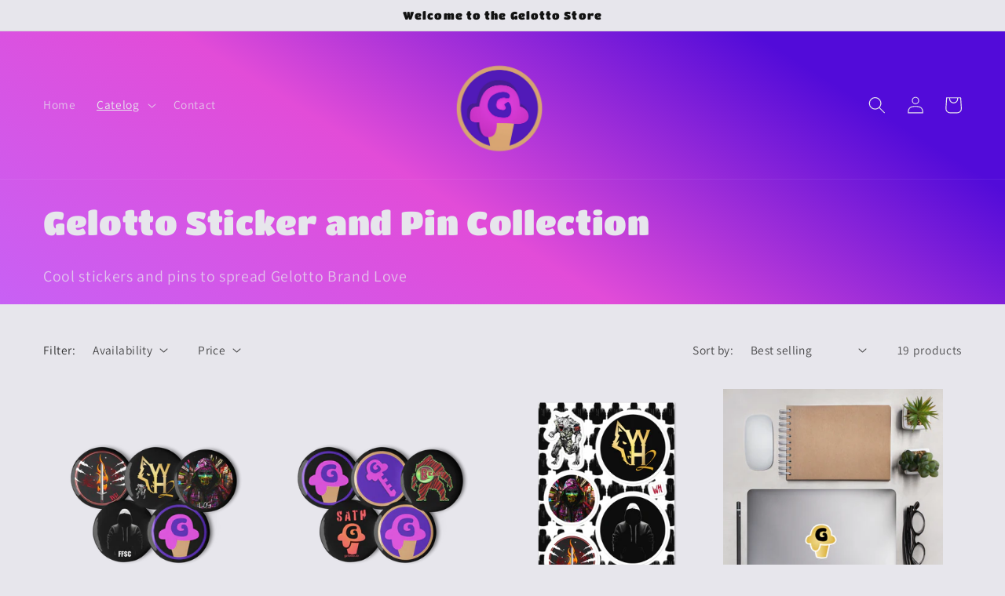

--- FILE ---
content_type: text/html; charset=utf-8
request_url: https://shop.gelotto.io/collections/gelotto-sticker-collection
body_size: 35840
content:
<!doctype html>
<html class="no-js" lang="en">
  <head>
    <meta charset="utf-8">
    <meta http-equiv="X-UA-Compatible" content="IE=edge">
    <meta name="viewport" content="width=device-width,initial-scale=1">
    <meta name="theme-color" content="">
    <link rel="canonical" href="https://shop.gelotto.io/collections/gelotto-sticker-collection">
    <link rel="preconnect" href="https://cdn.shopify.com" crossorigin><link rel="preconnect" href="https://fonts.shopifycdn.com" crossorigin><title>
      Gelotto Sticker and Pin Collection
</title>

    
      <meta name="description" content="Cool stickers and pins to spread Gelotto Brand Love">
    

    

<meta property="og:site_name" content="Gelotto">
<meta property="og:url" content="https://shop.gelotto.io/collections/gelotto-sticker-collection">
<meta property="og:title" content="Gelotto Sticker and Pin Collection">
<meta property="og:type" content="website">
<meta property="og:description" content="Cool stickers and pins to spread Gelotto Brand Love"><meta property="og:image" content="http://shop.gelotto.io/cdn/shop/files/GLTO_raw.png?height=628&pad_color=fff&v=1670199072&width=1200">
  <meta property="og:image:secure_url" content="https://shop.gelotto.io/cdn/shop/files/GLTO_raw.png?height=628&pad_color=fff&v=1670199072&width=1200">
  <meta property="og:image:width" content="1200">
  <meta property="og:image:height" content="628"><meta name="twitter:site" content="@Gelotto2?s=20&t=WRolSj5gqSfwruhEYEIhuQ"><meta name="twitter:card" content="summary_large_image">
<meta name="twitter:title" content="Gelotto Sticker and Pin Collection">
<meta name="twitter:description" content="Cool stickers and pins to spread Gelotto Brand Love">


    <script src="//shop.gelotto.io/cdn/shop/t/1/assets/global.js?v=149496944046504657681669608328" defer="defer"></script>
    <script>window.performance && window.performance.mark && window.performance.mark('shopify.content_for_header.start');</script><meta id="shopify-digital-wallet" name="shopify-digital-wallet" content="/68536926519/digital_wallets/dialog">
<meta name="shopify-checkout-api-token" content="a4156ba59da972d052a63172da4d7118">
<meta id="in-context-paypal-metadata" data-shop-id="68536926519" data-venmo-supported="false" data-environment="production" data-locale="en_US" data-paypal-v4="true" data-currency="USD">
<link rel="alternate" type="application/atom+xml" title="Feed" href="/collections/gelotto-sticker-collection.atom" />
<link rel="next" href="/collections/gelotto-sticker-collection?page=2">
<link rel="alternate" type="application/json+oembed" href="https://shop.gelotto.io/collections/gelotto-sticker-collection.oembed">
<script async="async" src="/checkouts/internal/preloads.js?locale=en-US"></script>
<link rel="preconnect" href="https://shop.app" crossorigin="anonymous">
<script async="async" src="https://shop.app/checkouts/internal/preloads.js?locale=en-US&shop_id=68536926519" crossorigin="anonymous"></script>
<script id="apple-pay-shop-capabilities" type="application/json">{"shopId":68536926519,"countryCode":"US","currencyCode":"USD","merchantCapabilities":["supports3DS"],"merchantId":"gid:\/\/shopify\/Shop\/68536926519","merchantName":"Gelotto","requiredBillingContactFields":["postalAddress","email"],"requiredShippingContactFields":["postalAddress","email"],"shippingType":"shipping","supportedNetworks":["visa","masterCard","amex","discover","elo","jcb"],"total":{"type":"pending","label":"Gelotto","amount":"1.00"},"shopifyPaymentsEnabled":true,"supportsSubscriptions":true}</script>
<script id="shopify-features" type="application/json">{"accessToken":"a4156ba59da972d052a63172da4d7118","betas":["rich-media-storefront-analytics"],"domain":"shop.gelotto.io","predictiveSearch":true,"shopId":68536926519,"locale":"en"}</script>
<script>var Shopify = Shopify || {};
Shopify.shop = "gelotto.myshopify.com";
Shopify.locale = "en";
Shopify.currency = {"active":"USD","rate":"1.0"};
Shopify.country = "US";
Shopify.theme = {"name":"Dawn","id":138989699383,"schema_name":"Dawn","schema_version":"7.0.1","theme_store_id":887,"role":"main"};
Shopify.theme.handle = "null";
Shopify.theme.style = {"id":null,"handle":null};
Shopify.cdnHost = "shop.gelotto.io/cdn";
Shopify.routes = Shopify.routes || {};
Shopify.routes.root = "/";</script>
<script type="module">!function(o){(o.Shopify=o.Shopify||{}).modules=!0}(window);</script>
<script>!function(o){function n(){var o=[];function n(){o.push(Array.prototype.slice.apply(arguments))}return n.q=o,n}var t=o.Shopify=o.Shopify||{};t.loadFeatures=n(),t.autoloadFeatures=n()}(window);</script>
<script>
  window.ShopifyPay = window.ShopifyPay || {};
  window.ShopifyPay.apiHost = "shop.app\/pay";
  window.ShopifyPay.redirectState = null;
</script>
<script id="shop-js-analytics" type="application/json">{"pageType":"collection"}</script>
<script defer="defer" async type="module" src="//shop.gelotto.io/cdn/shopifycloud/shop-js/modules/v2/client.init-shop-cart-sync_BApSsMSl.en.esm.js"></script>
<script defer="defer" async type="module" src="//shop.gelotto.io/cdn/shopifycloud/shop-js/modules/v2/chunk.common_CBoos6YZ.esm.js"></script>
<script type="module">
  await import("//shop.gelotto.io/cdn/shopifycloud/shop-js/modules/v2/client.init-shop-cart-sync_BApSsMSl.en.esm.js");
await import("//shop.gelotto.io/cdn/shopifycloud/shop-js/modules/v2/chunk.common_CBoos6YZ.esm.js");

  window.Shopify.SignInWithShop?.initShopCartSync?.({"fedCMEnabled":true,"windoidEnabled":true});

</script>
<script>
  window.Shopify = window.Shopify || {};
  if (!window.Shopify.featureAssets) window.Shopify.featureAssets = {};
  window.Shopify.featureAssets['shop-js'] = {"shop-cart-sync":["modules/v2/client.shop-cart-sync_DJczDl9f.en.esm.js","modules/v2/chunk.common_CBoos6YZ.esm.js"],"init-fed-cm":["modules/v2/client.init-fed-cm_BzwGC0Wi.en.esm.js","modules/v2/chunk.common_CBoos6YZ.esm.js"],"init-windoid":["modules/v2/client.init-windoid_BS26ThXS.en.esm.js","modules/v2/chunk.common_CBoos6YZ.esm.js"],"shop-cash-offers":["modules/v2/client.shop-cash-offers_DthCPNIO.en.esm.js","modules/v2/chunk.common_CBoos6YZ.esm.js","modules/v2/chunk.modal_Bu1hFZFC.esm.js"],"shop-button":["modules/v2/client.shop-button_D_JX508o.en.esm.js","modules/v2/chunk.common_CBoos6YZ.esm.js"],"init-shop-email-lookup-coordinator":["modules/v2/client.init-shop-email-lookup-coordinator_DFwWcvrS.en.esm.js","modules/v2/chunk.common_CBoos6YZ.esm.js"],"shop-toast-manager":["modules/v2/client.shop-toast-manager_tEhgP2F9.en.esm.js","modules/v2/chunk.common_CBoos6YZ.esm.js"],"shop-login-button":["modules/v2/client.shop-login-button_DwLgFT0K.en.esm.js","modules/v2/chunk.common_CBoos6YZ.esm.js","modules/v2/chunk.modal_Bu1hFZFC.esm.js"],"avatar":["modules/v2/client.avatar_BTnouDA3.en.esm.js"],"init-shop-cart-sync":["modules/v2/client.init-shop-cart-sync_BApSsMSl.en.esm.js","modules/v2/chunk.common_CBoos6YZ.esm.js"],"pay-button":["modules/v2/client.pay-button_BuNmcIr_.en.esm.js","modules/v2/chunk.common_CBoos6YZ.esm.js"],"init-shop-for-new-customer-accounts":["modules/v2/client.init-shop-for-new-customer-accounts_DrjXSI53.en.esm.js","modules/v2/client.shop-login-button_DwLgFT0K.en.esm.js","modules/v2/chunk.common_CBoos6YZ.esm.js","modules/v2/chunk.modal_Bu1hFZFC.esm.js"],"init-customer-accounts-sign-up":["modules/v2/client.init-customer-accounts-sign-up_TlVCiykN.en.esm.js","modules/v2/client.shop-login-button_DwLgFT0K.en.esm.js","modules/v2/chunk.common_CBoos6YZ.esm.js","modules/v2/chunk.modal_Bu1hFZFC.esm.js"],"shop-follow-button":["modules/v2/client.shop-follow-button_C5D3XtBb.en.esm.js","modules/v2/chunk.common_CBoos6YZ.esm.js","modules/v2/chunk.modal_Bu1hFZFC.esm.js"],"checkout-modal":["modules/v2/client.checkout-modal_8TC_1FUY.en.esm.js","modules/v2/chunk.common_CBoos6YZ.esm.js","modules/v2/chunk.modal_Bu1hFZFC.esm.js"],"init-customer-accounts":["modules/v2/client.init-customer-accounts_C0Oh2ljF.en.esm.js","modules/v2/client.shop-login-button_DwLgFT0K.en.esm.js","modules/v2/chunk.common_CBoos6YZ.esm.js","modules/v2/chunk.modal_Bu1hFZFC.esm.js"],"lead-capture":["modules/v2/client.lead-capture_Cq0gfm7I.en.esm.js","modules/v2/chunk.common_CBoos6YZ.esm.js","modules/v2/chunk.modal_Bu1hFZFC.esm.js"],"shop-login":["modules/v2/client.shop-login_BmtnoEUo.en.esm.js","modules/v2/chunk.common_CBoos6YZ.esm.js","modules/v2/chunk.modal_Bu1hFZFC.esm.js"],"payment-terms":["modules/v2/client.payment-terms_BHOWV7U_.en.esm.js","modules/v2/chunk.common_CBoos6YZ.esm.js","modules/v2/chunk.modal_Bu1hFZFC.esm.js"]};
</script>
<script>(function() {
  var isLoaded = false;
  function asyncLoad() {
    if (isLoaded) return;
    isLoaded = true;
    var urls = ["\/\/cdn.shopify.com\/proxy\/5d343304f509e627c221002b68f2e376e124c4d1f4947e3f40a3f9c3ba1de6ef\/static.cdn.printful.com\/static\/js\/external\/shopify-product-customizer.js?v=0.28\u0026shop=gelotto.myshopify.com\u0026sp-cache-control=cHVibGljLCBtYXgtYWdlPTkwMA"];
    for (var i = 0; i < urls.length; i++) {
      var s = document.createElement('script');
      s.type = 'text/javascript';
      s.async = true;
      s.src = urls[i];
      var x = document.getElementsByTagName('script')[0];
      x.parentNode.insertBefore(s, x);
    }
  };
  if(window.attachEvent) {
    window.attachEvent('onload', asyncLoad);
  } else {
    window.addEventListener('load', asyncLoad, false);
  }
})();</script>
<script id="__st">var __st={"a":68536926519,"offset":-18000,"reqid":"8f274a29-04ee-4b53-a69a-a5dcf45231ec-1768891813","pageurl":"shop.gelotto.io\/collections\/gelotto-sticker-collection","u":"cd0bf035e6a1","p":"collection","rtyp":"collection","rid":429760741687};</script>
<script>window.ShopifyPaypalV4VisibilityTracking = true;</script>
<script id="captcha-bootstrap">!function(){'use strict';const t='contact',e='account',n='new_comment',o=[[t,t],['blogs',n],['comments',n],[t,'customer']],c=[[e,'customer_login'],[e,'guest_login'],[e,'recover_customer_password'],[e,'create_customer']],r=t=>t.map((([t,e])=>`form[action*='/${t}']:not([data-nocaptcha='true']) input[name='form_type'][value='${e}']`)).join(','),a=t=>()=>t?[...document.querySelectorAll(t)].map((t=>t.form)):[];function s(){const t=[...o],e=r(t);return a(e)}const i='password',u='form_key',d=['recaptcha-v3-token','g-recaptcha-response','h-captcha-response',i],f=()=>{try{return window.sessionStorage}catch{return}},m='__shopify_v',_=t=>t.elements[u];function p(t,e,n=!1){try{const o=window.sessionStorage,c=JSON.parse(o.getItem(e)),{data:r}=function(t){const{data:e,action:n}=t;return t[m]||n?{data:e,action:n}:{data:t,action:n}}(c);for(const[e,n]of Object.entries(r))t.elements[e]&&(t.elements[e].value=n);n&&o.removeItem(e)}catch(o){console.error('form repopulation failed',{error:o})}}const l='form_type',E='cptcha';function T(t){t.dataset[E]=!0}const w=window,h=w.document,L='Shopify',v='ce_forms',y='captcha';let A=!1;((t,e)=>{const n=(g='f06e6c50-85a8-45c8-87d0-21a2b65856fe',I='https://cdn.shopify.com/shopifycloud/storefront-forms-hcaptcha/ce_storefront_forms_captcha_hcaptcha.v1.5.2.iife.js',D={infoText:'Protected by hCaptcha',privacyText:'Privacy',termsText:'Terms'},(t,e,n)=>{const o=w[L][v],c=o.bindForm;if(c)return c(t,g,e,D).then(n);var r;o.q.push([[t,g,e,D],n]),r=I,A||(h.body.append(Object.assign(h.createElement('script'),{id:'captcha-provider',async:!0,src:r})),A=!0)});var g,I,D;w[L]=w[L]||{},w[L][v]=w[L][v]||{},w[L][v].q=[],w[L][y]=w[L][y]||{},w[L][y].protect=function(t,e){n(t,void 0,e),T(t)},Object.freeze(w[L][y]),function(t,e,n,w,h,L){const[v,y,A,g]=function(t,e,n){const i=e?o:[],u=t?c:[],d=[...i,...u],f=r(d),m=r(i),_=r(d.filter((([t,e])=>n.includes(e))));return[a(f),a(m),a(_),s()]}(w,h,L),I=t=>{const e=t.target;return e instanceof HTMLFormElement?e:e&&e.form},D=t=>v().includes(t);t.addEventListener('submit',(t=>{const e=I(t);if(!e)return;const n=D(e)&&!e.dataset.hcaptchaBound&&!e.dataset.recaptchaBound,o=_(e),c=g().includes(e)&&(!o||!o.value);(n||c)&&t.preventDefault(),c&&!n&&(function(t){try{if(!f())return;!function(t){const e=f();if(!e)return;const n=_(t);if(!n)return;const o=n.value;o&&e.removeItem(o)}(t);const e=Array.from(Array(32),(()=>Math.random().toString(36)[2])).join('');!function(t,e){_(t)||t.append(Object.assign(document.createElement('input'),{type:'hidden',name:u})),t.elements[u].value=e}(t,e),function(t,e){const n=f();if(!n)return;const o=[...t.querySelectorAll(`input[type='${i}']`)].map((({name:t})=>t)),c=[...d,...o],r={};for(const[a,s]of new FormData(t).entries())c.includes(a)||(r[a]=s);n.setItem(e,JSON.stringify({[m]:1,action:t.action,data:r}))}(t,e)}catch(e){console.error('failed to persist form',e)}}(e),e.submit())}));const S=(t,e)=>{t&&!t.dataset[E]&&(n(t,e.some((e=>e===t))),T(t))};for(const o of['focusin','change'])t.addEventListener(o,(t=>{const e=I(t);D(e)&&S(e,y())}));const B=e.get('form_key'),M=e.get(l),P=B&&M;t.addEventListener('DOMContentLoaded',(()=>{const t=y();if(P)for(const e of t)e.elements[l].value===M&&p(e,B);[...new Set([...A(),...v().filter((t=>'true'===t.dataset.shopifyCaptcha))])].forEach((e=>S(e,t)))}))}(h,new URLSearchParams(w.location.search),n,t,e,['guest_login'])})(!0,!0)}();</script>
<script integrity="sha256-4kQ18oKyAcykRKYeNunJcIwy7WH5gtpwJnB7kiuLZ1E=" data-source-attribution="shopify.loadfeatures" defer="defer" src="//shop.gelotto.io/cdn/shopifycloud/storefront/assets/storefront/load_feature-a0a9edcb.js" crossorigin="anonymous"></script>
<script crossorigin="anonymous" defer="defer" src="//shop.gelotto.io/cdn/shopifycloud/storefront/assets/shopify_pay/storefront-65b4c6d7.js?v=20250812"></script>
<script data-source-attribution="shopify.dynamic_checkout.dynamic.init">var Shopify=Shopify||{};Shopify.PaymentButton=Shopify.PaymentButton||{isStorefrontPortableWallets:!0,init:function(){window.Shopify.PaymentButton.init=function(){};var t=document.createElement("script");t.src="https://shop.gelotto.io/cdn/shopifycloud/portable-wallets/latest/portable-wallets.en.js",t.type="module",document.head.appendChild(t)}};
</script>
<script data-source-attribution="shopify.dynamic_checkout.buyer_consent">
  function portableWalletsHideBuyerConsent(e){var t=document.getElementById("shopify-buyer-consent"),n=document.getElementById("shopify-subscription-policy-button");t&&n&&(t.classList.add("hidden"),t.setAttribute("aria-hidden","true"),n.removeEventListener("click",e))}function portableWalletsShowBuyerConsent(e){var t=document.getElementById("shopify-buyer-consent"),n=document.getElementById("shopify-subscription-policy-button");t&&n&&(t.classList.remove("hidden"),t.removeAttribute("aria-hidden"),n.addEventListener("click",e))}window.Shopify?.PaymentButton&&(window.Shopify.PaymentButton.hideBuyerConsent=portableWalletsHideBuyerConsent,window.Shopify.PaymentButton.showBuyerConsent=portableWalletsShowBuyerConsent);
</script>
<script data-source-attribution="shopify.dynamic_checkout.cart.bootstrap">document.addEventListener("DOMContentLoaded",(function(){function t(){return document.querySelector("shopify-accelerated-checkout-cart, shopify-accelerated-checkout")}if(t())Shopify.PaymentButton.init();else{new MutationObserver((function(e,n){t()&&(Shopify.PaymentButton.init(),n.disconnect())})).observe(document.body,{childList:!0,subtree:!0})}}));
</script>
<link id="shopify-accelerated-checkout-styles" rel="stylesheet" media="screen" href="https://shop.gelotto.io/cdn/shopifycloud/portable-wallets/latest/accelerated-checkout-backwards-compat.css" crossorigin="anonymous">
<style id="shopify-accelerated-checkout-cart">
        #shopify-buyer-consent {
  margin-top: 1em;
  display: inline-block;
  width: 100%;
}

#shopify-buyer-consent.hidden {
  display: none;
}

#shopify-subscription-policy-button {
  background: none;
  border: none;
  padding: 0;
  text-decoration: underline;
  font-size: inherit;
  cursor: pointer;
}

#shopify-subscription-policy-button::before {
  box-shadow: none;
}

      </style>
<script id="sections-script" data-sections="header,footer" defer="defer" src="//shop.gelotto.io/cdn/shop/t/1/compiled_assets/scripts.js?v=97"></script>
<script>window.performance && window.performance.mark && window.performance.mark('shopify.content_for_header.end');</script>


    <style data-shopify>
      @font-face {
  font-family: Assistant;
  font-weight: 400;
  font-style: normal;
  font-display: swap;
  src: url("//shop.gelotto.io/cdn/fonts/assistant/assistant_n4.9120912a469cad1cc292572851508ca49d12e768.woff2") format("woff2"),
       url("//shop.gelotto.io/cdn/fonts/assistant/assistant_n4.6e9875ce64e0fefcd3f4446b7ec9036b3ddd2985.woff") format("woff");
}

      @font-face {
  font-family: Assistant;
  font-weight: 700;
  font-style: normal;
  font-display: swap;
  src: url("//shop.gelotto.io/cdn/fonts/assistant/assistant_n7.bf44452348ec8b8efa3aa3068825305886b1c83c.woff2") format("woff2"),
       url("//shop.gelotto.io/cdn/fonts/assistant/assistant_n7.0c887fee83f6b3bda822f1150b912c72da0f7b64.woff") format("woff");
}

      
      
      @font-face {
  font-family: "Titan One";
  font-weight: 400;
  font-style: normal;
  font-display: swap;
  src: url("//shop.gelotto.io/cdn/fonts/titan_one/titanone_n4.2e4a6fa0d05c961cb1d716f9bf49bdc81603bb0a.woff2") format("woff2"),
       url("//shop.gelotto.io/cdn/fonts/titan_one/titanone_n4.7750ae16c1495061aa9b9d77aa290f2636c60c97.woff") format("woff");
}


      :root {
        --font-body-family: Assistant, sans-serif;
        --font-body-style: normal;
        --font-body-weight: 400;
        --font-body-weight-bold: 700;

        --font-heading-family: "Titan One", sans-serif;
        --font-heading-style: normal;
        --font-heading-weight: 400;

        --font-body-scale: 1.1;
        --font-heading-scale: 0.9545454545454546;

        --color-base-text: 18, 18, 18;
        --color-shadow: 18, 18, 18;
        --color-base-background-1: 231, 230, 236;
        --color-base-background-2: 243, 243, 243;
        --color-base-solid-button-labels: 231, 230, 236;
        --color-base-outline-button-labels: 18, 18, 18;
        --color-base-accent-1: 143, 143, 143;
        --color-base-accent-2: 18, 18, 18;
        --payment-terms-background-color: #e7e6ec;

        --gradient-base-background-1: #e7e6ec;
        --gradient-base-background-2: #f3f3f3;
        --gradient-base-accent-1: linear-gradient(57deg, rgba(249, 119, 255, 1) 8%, rgba(54, 212, 255, 1) 47%, rgba(43, 252, 135, 1) 83%);
        --gradient-base-accent-2: linear-gradient(212deg, rgba(82, 11, 217, 1) 16%, rgba(226, 76, 216, 1) 46%, rgba(190, 104, 255, 1) 90%, rgba(121, 21, 217, 0.83) 95.324%);

        --media-padding: px;
        --media-border-opacity: 0.05;
        --media-border-width: 1px;
        --media-radius: 0px;
        --media-shadow-opacity: 0.0;
        --media-shadow-horizontal-offset: 0px;
        --media-shadow-vertical-offset: 4px;
        --media-shadow-blur-radius: 5px;
        --media-shadow-visible: 0;

        --page-width: 120rem;
        --page-width-margin: 0rem;

        --product-card-image-padding: 0.0rem;
        --product-card-corner-radius: 0.0rem;
        --product-card-text-alignment: center;
        --product-card-border-width: 0.0rem;
        --product-card-border-opacity: 0.1;
        --product-card-shadow-opacity: 0.0;
        --product-card-shadow-visible: 0;
        --product-card-shadow-horizontal-offset: 0.0rem;
        --product-card-shadow-vertical-offset: 0.4rem;
        --product-card-shadow-blur-radius: 0.5rem;

        --collection-card-image-padding: 0.4rem;
        --collection-card-corner-radius: 0.0rem;
        --collection-card-text-alignment: center;
        --collection-card-border-width: 0.0rem;
        --collection-card-border-opacity: 0.1;
        --collection-card-shadow-opacity: 0.0;
        --collection-card-shadow-visible: 0;
        --collection-card-shadow-horizontal-offset: 0.0rem;
        --collection-card-shadow-vertical-offset: 0.4rem;
        --collection-card-shadow-blur-radius: 0.5rem;

        --blog-card-image-padding: 0.0rem;
        --blog-card-corner-radius: 0.0rem;
        --blog-card-text-alignment: left;
        --blog-card-border-width: 0.0rem;
        --blog-card-border-opacity: 0.1;
        --blog-card-shadow-opacity: 0.0;
        --blog-card-shadow-visible: 0;
        --blog-card-shadow-horizontal-offset: 0.0rem;
        --blog-card-shadow-vertical-offset: 0.4rem;
        --blog-card-shadow-blur-radius: 0.5rem;

        --badge-corner-radius: 4.0rem;

        --popup-border-width: 1px;
        --popup-border-opacity: 0.1;
        --popup-corner-radius: 0px;
        --popup-shadow-opacity: 0.0;
        --popup-shadow-horizontal-offset: 0px;
        --popup-shadow-vertical-offset: 4px;
        --popup-shadow-blur-radius: 5px;

        --drawer-border-width: 1px;
        --drawer-border-opacity: 0.1;
        --drawer-shadow-opacity: 0.0;
        --drawer-shadow-horizontal-offset: 0px;
        --drawer-shadow-vertical-offset: 4px;
        --drawer-shadow-blur-radius: 5px;

        --spacing-sections-desktop: 0px;
        --spacing-sections-mobile: 0px;

        --grid-desktop-vertical-spacing: 8px;
        --grid-desktop-horizontal-spacing: 8px;
        --grid-mobile-vertical-spacing: 4px;
        --grid-mobile-horizontal-spacing: 4px;

        --text-boxes-border-opacity: 0.1;
        --text-boxes-border-width: 0px;
        --text-boxes-radius: 0px;
        --text-boxes-shadow-opacity: 0.0;
        --text-boxes-shadow-visible: 0;
        --text-boxes-shadow-horizontal-offset: 0px;
        --text-boxes-shadow-vertical-offset: 4px;
        --text-boxes-shadow-blur-radius: 5px;

        --buttons-radius: 0px;
        --buttons-radius-outset: 0px;
        --buttons-border-width: 2px;
        --buttons-border-opacity: 1.0;
        --buttons-shadow-opacity: 0.1;
        --buttons-shadow-visible: 1;
        --buttons-shadow-horizontal-offset: 0px;
        --buttons-shadow-vertical-offset: 4px;
        --buttons-shadow-blur-radius: 5px;
        --buttons-border-offset: 0.3px;

        --inputs-radius: 0px;
        --inputs-border-width: 1px;
        --inputs-border-opacity: 0.55;
        --inputs-shadow-opacity: 0.0;
        --inputs-shadow-horizontal-offset: 0px;
        --inputs-margin-offset: 0px;
        --inputs-shadow-vertical-offset: 4px;
        --inputs-shadow-blur-radius: 5px;
        --inputs-radius-outset: 0px;

        --variant-pills-radius: 40px;
        --variant-pills-border-width: 1px;
        --variant-pills-border-opacity: 0.55;
        --variant-pills-shadow-opacity: 0.0;
        --variant-pills-shadow-horizontal-offset: 0px;
        --variant-pills-shadow-vertical-offset: 4px;
        --variant-pills-shadow-blur-radius: 5px;
      }

      *,
      *::before,
      *::after {
        box-sizing: inherit;
      }

      html {
        box-sizing: border-box;
        font-size: calc(var(--font-body-scale) * 62.5%);
        height: 100%;
      }

      body {
        display: grid;
        grid-template-rows: auto auto 1fr auto;
        grid-template-columns: 100%;
        min-height: 100%;
        margin: 0;
        font-size: 1.5rem;
        letter-spacing: 0.06rem;
        line-height: calc(1 + 0.8 / var(--font-body-scale));
        font-family: var(--font-body-family);
        font-style: var(--font-body-style);
        font-weight: var(--font-body-weight);
      }

      @media screen and (min-width: 750px) {
        body {
          font-size: 1.6rem;
        }
      }
    </style>

    <link href="//shop.gelotto.io/cdn/shop/t/1/assets/base.css?v=88290808517547527771669608345" rel="stylesheet" type="text/css" media="all" />
<link rel="preload" as="font" href="//shop.gelotto.io/cdn/fonts/assistant/assistant_n4.9120912a469cad1cc292572851508ca49d12e768.woff2" type="font/woff2" crossorigin><link rel="preload" as="font" href="//shop.gelotto.io/cdn/fonts/titan_one/titanone_n4.2e4a6fa0d05c961cb1d716f9bf49bdc81603bb0a.woff2" type="font/woff2" crossorigin><link rel="stylesheet" href="//shop.gelotto.io/cdn/shop/t/1/assets/component-predictive-search.css?v=83512081251802922551669608323" media="print" onload="this.media='all'"><script>document.documentElement.className = document.documentElement.className.replace('no-js', 'js');
    if (Shopify.designMode) {
      document.documentElement.classList.add('shopify-design-mode');
    }
    </script>
  <link href="https://monorail-edge.shopifysvc.com" rel="dns-prefetch">
<script>(function(){if ("sendBeacon" in navigator && "performance" in window) {try {var session_token_from_headers = performance.getEntriesByType('navigation')[0].serverTiming.find(x => x.name == '_s').description;} catch {var session_token_from_headers = undefined;}var session_cookie_matches = document.cookie.match(/_shopify_s=([^;]*)/);var session_token_from_cookie = session_cookie_matches && session_cookie_matches.length === 2 ? session_cookie_matches[1] : "";var session_token = session_token_from_headers || session_token_from_cookie || "";function handle_abandonment_event(e) {var entries = performance.getEntries().filter(function(entry) {return /monorail-edge.shopifysvc.com/.test(entry.name);});if (!window.abandonment_tracked && entries.length === 0) {window.abandonment_tracked = true;var currentMs = Date.now();var navigation_start = performance.timing.navigationStart;var payload = {shop_id: 68536926519,url: window.location.href,navigation_start,duration: currentMs - navigation_start,session_token,page_type: "collection"};window.navigator.sendBeacon("https://monorail-edge.shopifysvc.com/v1/produce", JSON.stringify({schema_id: "online_store_buyer_site_abandonment/1.1",payload: payload,metadata: {event_created_at_ms: currentMs,event_sent_at_ms: currentMs}}));}}window.addEventListener('pagehide', handle_abandonment_event);}}());</script>
<script id="web-pixels-manager-setup">(function e(e,d,r,n,o){if(void 0===o&&(o={}),!Boolean(null===(a=null===(i=window.Shopify)||void 0===i?void 0:i.analytics)||void 0===a?void 0:a.replayQueue)){var i,a;window.Shopify=window.Shopify||{};var t=window.Shopify;t.analytics=t.analytics||{};var s=t.analytics;s.replayQueue=[],s.publish=function(e,d,r){return s.replayQueue.push([e,d,r]),!0};try{self.performance.mark("wpm:start")}catch(e){}var l=function(){var e={modern:/Edge?\/(1{2}[4-9]|1[2-9]\d|[2-9]\d{2}|\d{4,})\.\d+(\.\d+|)|Firefox\/(1{2}[4-9]|1[2-9]\d|[2-9]\d{2}|\d{4,})\.\d+(\.\d+|)|Chrom(ium|e)\/(9{2}|\d{3,})\.\d+(\.\d+|)|(Maci|X1{2}).+ Version\/(15\.\d+|(1[6-9]|[2-9]\d|\d{3,})\.\d+)([,.]\d+|)( \(\w+\)|)( Mobile\/\w+|) Safari\/|Chrome.+OPR\/(9{2}|\d{3,})\.\d+\.\d+|(CPU[ +]OS|iPhone[ +]OS|CPU[ +]iPhone|CPU IPhone OS|CPU iPad OS)[ +]+(15[._]\d+|(1[6-9]|[2-9]\d|\d{3,})[._]\d+)([._]\d+|)|Android:?[ /-](13[3-9]|1[4-9]\d|[2-9]\d{2}|\d{4,})(\.\d+|)(\.\d+|)|Android.+Firefox\/(13[5-9]|1[4-9]\d|[2-9]\d{2}|\d{4,})\.\d+(\.\d+|)|Android.+Chrom(ium|e)\/(13[3-9]|1[4-9]\d|[2-9]\d{2}|\d{4,})\.\d+(\.\d+|)|SamsungBrowser\/([2-9]\d|\d{3,})\.\d+/,legacy:/Edge?\/(1[6-9]|[2-9]\d|\d{3,})\.\d+(\.\d+|)|Firefox\/(5[4-9]|[6-9]\d|\d{3,})\.\d+(\.\d+|)|Chrom(ium|e)\/(5[1-9]|[6-9]\d|\d{3,})\.\d+(\.\d+|)([\d.]+$|.*Safari\/(?![\d.]+ Edge\/[\d.]+$))|(Maci|X1{2}).+ Version\/(10\.\d+|(1[1-9]|[2-9]\d|\d{3,})\.\d+)([,.]\d+|)( \(\w+\)|)( Mobile\/\w+|) Safari\/|Chrome.+OPR\/(3[89]|[4-9]\d|\d{3,})\.\d+\.\d+|(CPU[ +]OS|iPhone[ +]OS|CPU[ +]iPhone|CPU IPhone OS|CPU iPad OS)[ +]+(10[._]\d+|(1[1-9]|[2-9]\d|\d{3,})[._]\d+)([._]\d+|)|Android:?[ /-](13[3-9]|1[4-9]\d|[2-9]\d{2}|\d{4,})(\.\d+|)(\.\d+|)|Mobile Safari.+OPR\/([89]\d|\d{3,})\.\d+\.\d+|Android.+Firefox\/(13[5-9]|1[4-9]\d|[2-9]\d{2}|\d{4,})\.\d+(\.\d+|)|Android.+Chrom(ium|e)\/(13[3-9]|1[4-9]\d|[2-9]\d{2}|\d{4,})\.\d+(\.\d+|)|Android.+(UC? ?Browser|UCWEB|U3)[ /]?(15\.([5-9]|\d{2,})|(1[6-9]|[2-9]\d|\d{3,})\.\d+)\.\d+|SamsungBrowser\/(5\.\d+|([6-9]|\d{2,})\.\d+)|Android.+MQ{2}Browser\/(14(\.(9|\d{2,})|)|(1[5-9]|[2-9]\d|\d{3,})(\.\d+|))(\.\d+|)|K[Aa][Ii]OS\/(3\.\d+|([4-9]|\d{2,})\.\d+)(\.\d+|)/},d=e.modern,r=e.legacy,n=navigator.userAgent;return n.match(d)?"modern":n.match(r)?"legacy":"unknown"}(),u="modern"===l?"modern":"legacy",c=(null!=n?n:{modern:"",legacy:""})[u],f=function(e){return[e.baseUrl,"/wpm","/b",e.hashVersion,"modern"===e.buildTarget?"m":"l",".js"].join("")}({baseUrl:d,hashVersion:r,buildTarget:u}),m=function(e){var d=e.version,r=e.bundleTarget,n=e.surface,o=e.pageUrl,i=e.monorailEndpoint;return{emit:function(e){var a=e.status,t=e.errorMsg,s=(new Date).getTime(),l=JSON.stringify({metadata:{event_sent_at_ms:s},events:[{schema_id:"web_pixels_manager_load/3.1",payload:{version:d,bundle_target:r,page_url:o,status:a,surface:n,error_msg:t},metadata:{event_created_at_ms:s}}]});if(!i)return console&&console.warn&&console.warn("[Web Pixels Manager] No Monorail endpoint provided, skipping logging."),!1;try{return self.navigator.sendBeacon.bind(self.navigator)(i,l)}catch(e){}var u=new XMLHttpRequest;try{return u.open("POST",i,!0),u.setRequestHeader("Content-Type","text/plain"),u.send(l),!0}catch(e){return console&&console.warn&&console.warn("[Web Pixels Manager] Got an unhandled error while logging to Monorail."),!1}}}}({version:r,bundleTarget:l,surface:e.surface,pageUrl:self.location.href,monorailEndpoint:e.monorailEndpoint});try{o.browserTarget=l,function(e){var d=e.src,r=e.async,n=void 0===r||r,o=e.onload,i=e.onerror,a=e.sri,t=e.scriptDataAttributes,s=void 0===t?{}:t,l=document.createElement("script"),u=document.querySelector("head"),c=document.querySelector("body");if(l.async=n,l.src=d,a&&(l.integrity=a,l.crossOrigin="anonymous"),s)for(var f in s)if(Object.prototype.hasOwnProperty.call(s,f))try{l.dataset[f]=s[f]}catch(e){}if(o&&l.addEventListener("load",o),i&&l.addEventListener("error",i),u)u.appendChild(l);else{if(!c)throw new Error("Did not find a head or body element to append the script");c.appendChild(l)}}({src:f,async:!0,onload:function(){if(!function(){var e,d;return Boolean(null===(d=null===(e=window.Shopify)||void 0===e?void 0:e.analytics)||void 0===d?void 0:d.initialized)}()){var d=window.webPixelsManager.init(e)||void 0;if(d){var r=window.Shopify.analytics;r.replayQueue.forEach((function(e){var r=e[0],n=e[1],o=e[2];d.publishCustomEvent(r,n,o)})),r.replayQueue=[],r.publish=d.publishCustomEvent,r.visitor=d.visitor,r.initialized=!0}}},onerror:function(){return m.emit({status:"failed",errorMsg:"".concat(f," has failed to load")})},sri:function(e){var d=/^sha384-[A-Za-z0-9+/=]+$/;return"string"==typeof e&&d.test(e)}(c)?c:"",scriptDataAttributes:o}),m.emit({status:"loading"})}catch(e){m.emit({status:"failed",errorMsg:(null==e?void 0:e.message)||"Unknown error"})}}})({shopId: 68536926519,storefrontBaseUrl: "https://shop.gelotto.io",extensionsBaseUrl: "https://extensions.shopifycdn.com/cdn/shopifycloud/web-pixels-manager",monorailEndpoint: "https://monorail-edge.shopifysvc.com/unstable/produce_batch",surface: "storefront-renderer",enabledBetaFlags: ["2dca8a86"],webPixelsConfigList: [{"id":"1564311863","configuration":"{\"storeIdentity\":\"gelotto.myshopify.com\",\"baseURL\":\"https:\\\/\\\/api.printful.com\\\/shopify-pixels\"}","eventPayloadVersion":"v1","runtimeContext":"STRICT","scriptVersion":"74f275712857ab41bea9d998dcb2f9da","type":"APP","apiClientId":156624,"privacyPurposes":["ANALYTICS","MARKETING","SALE_OF_DATA"],"dataSharingAdjustments":{"protectedCustomerApprovalScopes":["read_customer_address","read_customer_email","read_customer_name","read_customer_personal_data","read_customer_phone"]}},{"id":"shopify-app-pixel","configuration":"{}","eventPayloadVersion":"v1","runtimeContext":"STRICT","scriptVersion":"0450","apiClientId":"shopify-pixel","type":"APP","privacyPurposes":["ANALYTICS","MARKETING"]},{"id":"shopify-custom-pixel","eventPayloadVersion":"v1","runtimeContext":"LAX","scriptVersion":"0450","apiClientId":"shopify-pixel","type":"CUSTOM","privacyPurposes":["ANALYTICS","MARKETING"]}],isMerchantRequest: false,initData: {"shop":{"name":"Gelotto","paymentSettings":{"currencyCode":"USD"},"myshopifyDomain":"gelotto.myshopify.com","countryCode":"US","storefrontUrl":"https:\/\/shop.gelotto.io"},"customer":null,"cart":null,"checkout":null,"productVariants":[],"purchasingCompany":null},},"https://shop.gelotto.io/cdn","fcfee988w5aeb613cpc8e4bc33m6693e112",{"modern":"","legacy":""},{"shopId":"68536926519","storefrontBaseUrl":"https:\/\/shop.gelotto.io","extensionBaseUrl":"https:\/\/extensions.shopifycdn.com\/cdn\/shopifycloud\/web-pixels-manager","surface":"storefront-renderer","enabledBetaFlags":"[\"2dca8a86\"]","isMerchantRequest":"false","hashVersion":"fcfee988w5aeb613cpc8e4bc33m6693e112","publish":"custom","events":"[[\"page_viewed\",{}],[\"collection_viewed\",{\"collection\":{\"id\":\"429760741687\",\"title\":\"Gelotto Sticker and Pin Collection\",\"productVariants\":[{\"price\":{\"amount\":13.5,\"currencyCode\":\"USD\"},\"product\":{\"title\":\"Gelotto, WH, FFSC, LOS Set of pin buttons (black)\",\"vendor\":\"Gelotto\",\"id\":\"9078071853367\",\"untranslatedTitle\":\"Gelotto, WH, FFSC, LOS Set of pin buttons (black)\",\"url\":\"\/products\/set-of-pin-buttons-gelotto-wh-ffsc-black\",\"type\":\"\"},\"id\":\"47695842115895\",\"image\":{\"src\":\"\/\/shop.gelotto.io\/cdn\/shop\/files\/set-of-pin-buttons-white-1.25-front-6566652b046e1.png?v=1701209403\"},\"sku\":\"8134212_16411\",\"title\":\"1.25″\",\"untranslatedTitle\":\"1.25″\"},{\"price\":{\"amount\":13.5,\"currencyCode\":\"USD\"},\"product\":{\"title\":\"Gelotto, GKEY, BEAST, SATH Set of pin buttons (black)\",\"vendor\":\"Gelotto\",\"id\":\"9078404219191\",\"untranslatedTitle\":\"Gelotto, GKEY, BEAST, SATH Set of pin buttons (black)\",\"url\":\"\/products\/set-of-pin-buttons-gelotto-black\",\"type\":\"\"},\"id\":\"47696495378743\",\"image\":{\"src\":\"\/\/shop.gelotto.io\/cdn\/shop\/files\/set-of-pin-buttons-white-1.25-front-65668cd9c2172.png?v=1701219561\"},\"sku\":\"1019343_16411\",\"title\":\"1.25″\",\"untranslatedTitle\":\"1.25″\"},{\"price\":{\"amount\":8.0,\"currencyCode\":\"USD\"},\"product\":{\"title\":\"FFSC and WH Sticker sheet\",\"vendor\":\"Gelotto\",\"id\":\"9077969518903\",\"untranslatedTitle\":\"FFSC and WH Sticker sheet\",\"url\":\"\/products\/ffsc-and-wh-sticker-sheet\",\"type\":\"\"},\"id\":\"47695526658359\",\"image\":{\"src\":\"\/\/shop.gelotto.io\/cdn\/shop\/files\/kiss-cut-sticker-sheet-white-front-656654174406a.png?v=1701205029\"},\"sku\":\"2531869_12917\",\"title\":\"Default Title\",\"untranslatedTitle\":\"Default Title\"},{\"price\":{\"amount\":4.5,\"currencyCode\":\"USD\"},\"product\":{\"title\":\"Gelotto logo Bubble-free stickers (gold and black logo)\",\"vendor\":\"Gelotto\",\"id\":\"8060145074487\",\"untranslatedTitle\":\"Gelotto logo Bubble-free stickers (gold and black logo)\",\"url\":\"\/products\/golden-g-cone-bubble-free-stickers\",\"type\":\"\"},\"id\":\"44209304535351\",\"image\":{\"src\":\"\/\/shop.gelotto.io\/cdn\/shop\/products\/kiss-cut-stickers-3x3-lifestyle-1-63a346775ada9.png?v=1671644809\"},\"sku\":\"2218159_10163\",\"title\":\"3″×3″\",\"untranslatedTitle\":\"3″×3″\"},{\"price\":{\"amount\":10.0,\"currencyCode\":\"USD\"},\"product\":{\"title\":\"Gelotto, GKEY, VIP logo Sticker sheet\",\"vendor\":\"Gelotto\",\"id\":\"8044176998711\",\"untranslatedTitle\":\"Gelotto, GKEY, VIP logo Sticker sheet\",\"url\":\"\/products\/sticker-sheet\",\"type\":\"Stickers\"},\"id\":\"44136040825143\",\"image\":{\"src\":\"\/\/shop.gelotto.io\/cdn\/shop\/products\/kiss-cut-sticker-sheet-white-front-63901da13cf63.png?v=1670389164\"},\"sku\":\"6562545_12917\",\"title\":\"Default Title\",\"untranslatedTitle\":\"Default Title\"},{\"price\":{\"amount\":4.5,\"currencyCode\":\"USD\"},\"product\":{\"title\":\"Gkey logo bubble-free stickers (yellow and black logo)\",\"vendor\":\"Gelotto\",\"id\":\"8043671290167\",\"untranslatedTitle\":\"Gkey logo bubble-free stickers (yellow and black logo)\",\"url\":\"\/products\/gkey-yellow-and-black-bubble-free-stickers\",\"type\":\"Stickers\"},\"id\":\"44134842204471\",\"image\":{\"src\":\"\/\/shop.gelotto.io\/cdn\/shop\/products\/kiss-cut-stickers-3x3-lifestyle-1-638fc2c65f3a9.png?v=1670365909\"},\"sku\":\"8585879_10163\",\"title\":\"3″×3″\",\"untranslatedTitle\":\"3″×3″\"},{\"price\":{\"amount\":13.5,\"currencyCode\":\"USD\"},\"product\":{\"title\":\"Gelotto, GKEY, SATH, Mostro, Series 1 Set of pin buttons (dark blue)\",\"vendor\":\"Gelotto\",\"id\":\"9078023455031\",\"untranslatedTitle\":\"Gelotto, GKEY, SATH, Mostro, Series 1 Set of pin buttons (dark blue)\",\"url\":\"\/products\/set-of-pin-buttons-dark-blue\",\"type\":\"\"},\"id\":\"47695714091319\",\"image\":{\"src\":\"\/\/shop.gelotto.io\/cdn\/shop\/files\/set-of-pin-buttons-white-1.25-front-65665c5ccf67c.png?v=1701207148\"},\"sku\":\"3301817_16411\",\"title\":\"1.25″\",\"untranslatedTitle\":\"1.25″\"},{\"price\":{\"amount\":13.5,\"currencyCode\":\"USD\"},\"product\":{\"title\":\"GLTO, GKEY, SATH, Mostro, Series 1, Set of pin buttons (light blue)\",\"vendor\":\"Gelotto\",\"id\":\"9078018179383\",\"untranslatedTitle\":\"GLTO, GKEY, SATH, Mostro, Series 1, Set of pin buttons (light blue)\",\"url\":\"\/products\/set-of-pin-buttons-1\",\"type\":\"\"},\"id\":\"47695706784055\",\"image\":{\"src\":\"\/\/shop.gelotto.io\/cdn\/shop\/files\/set-of-pin-buttons-white-1.25-front-65665b9607265.png?v=1701206957\"},\"sku\":\"8474842_16411\",\"title\":\"1.25″\",\"untranslatedTitle\":\"1.25″\"},{\"price\":{\"amount\":13.5,\"currencyCode\":\"USD\"},\"product\":{\"title\":\"Gelotto, GKEY, SATH, Mostro, Series 1 Set of pin buttons (black)\",\"vendor\":\"Gelotto\",\"id\":\"9077967880503\",\"untranslatedTitle\":\"Gelotto, GKEY, SATH, Mostro, Series 1 Set of pin buttons (black)\",\"url\":\"\/products\/set-of-pin-buttons\",\"type\":\"\"},\"id\":\"47695520530743\",\"image\":{\"src\":\"\/\/shop.gelotto.io\/cdn\/shop\/files\/set-of-pin-buttons-white-1.25-front-656653acf30e5.png?v=1701204925\"},\"sku\":\"4926104_16411\",\"title\":\"1.25″\",\"untranslatedTitle\":\"1.25″\"},{\"price\":{\"amount\":10.0,\"currencyCode\":\"USD\"},\"product\":{\"title\":\"Mostro del Gelotto NFT Sticker sheet (blue and black)\",\"vendor\":\"Gelotto\",\"id\":\"8071956136247\",\"untranslatedTitle\":\"Mostro del Gelotto NFT Sticker sheet (blue and black)\",\"url\":\"\/products\/mostro-del-gelotto-nft-sticker-sheet\",\"type\":\"\"},\"id\":\"44256063258935\",\"image\":{\"src\":\"\/\/shop.gelotto.io\/cdn\/shop\/products\/kiss-cut-sticker-sheet-white-front-63b34065c6e04.png?v=1672691854\"},\"sku\":\"8021268_12917\",\"title\":\"Default Title\",\"untranslatedTitle\":\"Default Title\"},{\"price\":{\"amount\":10.0,\"currencyCode\":\"USD\"},\"product\":{\"title\":\"Mostro del Gelotto NFT Sticker sheet (green and black)\",\"vendor\":\"Gelotto\",\"id\":\"8060152807735\",\"untranslatedTitle\":\"Mostro del Gelotto NFT Sticker sheet (green and black)\",\"url\":\"\/products\/mostro-del-gelotto-sticker-sheet\",\"type\":\"\"},\"id\":\"44209326358839\",\"image\":{\"src\":\"\/\/shop.gelotto.io\/cdn\/shop\/products\/kiss-cut-sticker-sheet-white-front-63a3482ec5297.png?v=1671645241\"},\"sku\":\"5774219_12917\",\"title\":\"Default Title\",\"untranslatedTitle\":\"Default Title\"},{\"price\":{\"amount\":4.5,\"currencyCode\":\"USD\"},\"product\":{\"title\":\"Mostro del Gelotto \/ GKEY Bubble-free stickers (green and black logo)\",\"vendor\":\"Gelotto\",\"id\":\"8060147040567\",\"untranslatedTitle\":\"Mostro del Gelotto \/ GKEY Bubble-free stickers (green and black logo)\",\"url\":\"\/products\/mostro-del-gelotto-bubble-free-stickers\",\"type\":\"\"},\"id\":\"44209308926263\",\"image\":{\"src\":\"\/\/shop.gelotto.io\/cdn\/shop\/products\/kiss-cut-stickers-3x3-lifestyle-1-63a346d5686ce.png?v=1671644896\"},\"sku\":\"2225346_10163\",\"title\":\"3″×3″\",\"untranslatedTitle\":\"3″×3″\"},{\"price\":{\"amount\":4.5,\"currencyCode\":\"USD\"},\"product\":{\"title\":\"Mostro del Gelotto \/ Gkey Bubble-free stickers (gold and black logo)\",\"vendor\":\"Gelotto\",\"id\":\"8060146221367\",\"untranslatedTitle\":\"Mostro del Gelotto \/ Gkey Bubble-free stickers (gold and black logo)\",\"url\":\"\/products\/mostro-del-gelotto-gkey-bubble-free-stickers\",\"type\":\"\"},\"id\":\"44209306534199\",\"image\":{\"src\":\"\/\/shop.gelotto.io\/cdn\/shop\/products\/kiss-cut-stickers-3x3-lifestyle-1-63a346af6ad14.png?v=1671644860\"},\"sku\":\"5970707_10163\",\"title\":\"3″×3″\",\"untranslatedTitle\":\"3″×3″\"},{\"price\":{\"amount\":10.0,\"currencyCode\":\"USD\"},\"product\":{\"title\":\"Gelotto Shoppe NFT Series 1, Gelotto logo, GKEY Sticker sheet\",\"vendor\":\"Gelotto\",\"id\":\"8047923396919\",\"untranslatedTitle\":\"Gelotto Shoppe NFT Series 1, Gelotto logo, GKEY Sticker sheet\",\"url\":\"\/products\/gelotto-shoppe-nft-sticker-sheet\",\"type\":\"\"},\"id\":\"44155252310327\",\"image\":{\"src\":\"\/\/shop.gelotto.io\/cdn\/shop\/products\/kiss-cut-sticker-sheet-white-front-63916652e9ff6.png?v=1670473308\"},\"sku\":\"1735469_12917\",\"title\":\"Default Title\",\"untranslatedTitle\":\"Default Title\"},{\"price\":{\"amount\":4.5,\"currencyCode\":\"USD\"},\"product\":{\"title\":\"Gelotto Cone Bubble-free sticker\",\"vendor\":\"Gelotto\",\"id\":\"8044151505207\",\"untranslatedTitle\":\"Gelotto Cone Bubble-free sticker\",\"url\":\"\/products\/bubble-free-stickers\",\"type\":\"Stickers\"},\"id\":\"44135944782135\",\"image\":{\"src\":\"\/\/shop.gelotto.io\/cdn\/shop\/products\/kiss-cut-stickers-3x3-lifestyle-1-6390198ce9498.png?v=1670388118\"},\"sku\":\"6189725_10163\",\"title\":\"3″×3″\",\"untranslatedTitle\":\"3″×3″\"},{\"price\":{\"amount\":4.5,\"currencyCode\":\"USD\"},\"product\":{\"title\":\"Gelotto logo \/ VIP Club bubble-free stickers (gold and black logo)\",\"vendor\":\"Gelotto\",\"id\":\"8043674272055\",\"untranslatedTitle\":\"Gelotto logo \/ VIP Club bubble-free stickers (gold and black logo)\",\"url\":\"\/products\/vip-club-bubble-free-stickers\",\"type\":\"\"},\"id\":\"44134847906103\",\"image\":{\"src\":\"\/\/shop.gelotto.io\/cdn\/shop\/products\/kiss-cut-stickers-3x3-lifestyle-1-638fc37ecb0d4.png?v=1670366088\"},\"sku\":\"5441976_10163\",\"title\":\"3″×3″\",\"untranslatedTitle\":\"3″×3″\"}]}}]]"});</script><script>
  window.ShopifyAnalytics = window.ShopifyAnalytics || {};
  window.ShopifyAnalytics.meta = window.ShopifyAnalytics.meta || {};
  window.ShopifyAnalytics.meta.currency = 'USD';
  var meta = {"products":[{"id":9078071853367,"gid":"gid:\/\/shopify\/Product\/9078071853367","vendor":"Gelotto","type":"","handle":"set-of-pin-buttons-gelotto-wh-ffsc-black","variants":[{"id":47695842115895,"price":1350,"name":"Gelotto, WH, FFSC, LOS Set of pin buttons (black) - 1.25″","public_title":"1.25″","sku":"8134212_16411"},{"id":47695842148663,"price":1500,"name":"Gelotto, WH, FFSC, LOS Set of pin buttons (black) - 2.25″","public_title":"2.25″","sku":"8134212_16412"}],"remote":false},{"id":9078404219191,"gid":"gid:\/\/shopify\/Product\/9078404219191","vendor":"Gelotto","type":"","handle":"set-of-pin-buttons-gelotto-black","variants":[{"id":47696495378743,"price":1350,"name":"Gelotto, GKEY, BEAST, SATH Set of pin buttons (black) - 1.25″","public_title":"1.25″","sku":"1019343_16411"},{"id":47696495411511,"price":1500,"name":"Gelotto, GKEY, BEAST, SATH Set of pin buttons (black) - 2.25″","public_title":"2.25″","sku":"1019343_16412"}],"remote":false},{"id":9077969518903,"gid":"gid:\/\/shopify\/Product\/9077969518903","vendor":"Gelotto","type":"","handle":"ffsc-and-wh-sticker-sheet","variants":[{"id":47695526658359,"price":800,"name":"FFSC and WH Sticker sheet","public_title":null,"sku":"2531869_12917"}],"remote":false},{"id":8060145074487,"gid":"gid:\/\/shopify\/Product\/8060145074487","vendor":"Gelotto","type":"","handle":"golden-g-cone-bubble-free-stickers","variants":[{"id":44209304535351,"price":450,"name":"Gelotto logo Bubble-free stickers (gold and black logo) - 3″×3″","public_title":"3″×3″","sku":"2218159_10163"},{"id":44209304568119,"price":500,"name":"Gelotto logo Bubble-free stickers (gold and black logo) - 4″×4″","public_title":"4″×4″","sku":"2218159_10164"},{"id":44209304600887,"price":550,"name":"Gelotto logo Bubble-free stickers (gold and black logo) - 5.5″×5.5″","public_title":"5.5″×5.5″","sku":"2218159_10165"}],"remote":false},{"id":8044176998711,"gid":"gid:\/\/shopify\/Product\/8044176998711","vendor":"Gelotto","type":"Stickers","handle":"sticker-sheet","variants":[{"id":44136040825143,"price":1000,"name":"Gelotto, GKEY, VIP logo Sticker sheet","public_title":null,"sku":"6562545_12917"}],"remote":false},{"id":8043671290167,"gid":"gid:\/\/shopify\/Product\/8043671290167","vendor":"Gelotto","type":"Stickers","handle":"gkey-yellow-and-black-bubble-free-stickers","variants":[{"id":44134842204471,"price":450,"name":"Gkey logo bubble-free stickers (yellow and black logo) - 3″×3″","public_title":"3″×3″","sku":"8585879_10163"},{"id":44134842237239,"price":500,"name":"Gkey logo bubble-free stickers (yellow and black logo) - 4″×4″","public_title":"4″×4″","sku":"8585879_10164"},{"id":44134842270007,"price":550,"name":"Gkey logo bubble-free stickers (yellow and black logo) - 5.5″×5.5″","public_title":"5.5″×5.5″","sku":"8585879_10165"}],"remote":false},{"id":9078023455031,"gid":"gid:\/\/shopify\/Product\/9078023455031","vendor":"Gelotto","type":"","handle":"set-of-pin-buttons-dark-blue","variants":[{"id":47695714091319,"price":1350,"name":"Gelotto, GKEY, SATH, Mostro, Series 1 Set of pin buttons (dark blue) - 1.25″","public_title":"1.25″","sku":"3301817_16411"},{"id":47695714124087,"price":1500,"name":"Gelotto, GKEY, SATH, Mostro, Series 1 Set of pin buttons (dark blue) - 2.25″","public_title":"2.25″","sku":"3301817_16412"}],"remote":false},{"id":9078018179383,"gid":"gid:\/\/shopify\/Product\/9078018179383","vendor":"Gelotto","type":"","handle":"set-of-pin-buttons-1","variants":[{"id":47695706784055,"price":1350,"name":"GLTO, GKEY, SATH, Mostro, Series 1, Set of pin buttons (light blue) - 1.25″","public_title":"1.25″","sku":"8474842_16411"},{"id":47695706816823,"price":1500,"name":"GLTO, GKEY, SATH, Mostro, Series 1, Set of pin buttons (light blue) - 2.25″","public_title":"2.25″","sku":"8474842_16412"}],"remote":false},{"id":9077967880503,"gid":"gid:\/\/shopify\/Product\/9077967880503","vendor":"Gelotto","type":"","handle":"set-of-pin-buttons","variants":[{"id":47695520530743,"price":1350,"name":"Gelotto, GKEY, SATH, Mostro, Series 1 Set of pin buttons (black) - 1.25″","public_title":"1.25″","sku":"4926104_16411"},{"id":47695520563511,"price":1500,"name":"Gelotto, GKEY, SATH, Mostro, Series 1 Set of pin buttons (black) - 2.25″","public_title":"2.25″","sku":"4926104_16412"}],"remote":false},{"id":8071956136247,"gid":"gid:\/\/shopify\/Product\/8071956136247","vendor":"Gelotto","type":"","handle":"mostro-del-gelotto-nft-sticker-sheet","variants":[{"id":44256063258935,"price":1000,"name":"Mostro del Gelotto NFT Sticker sheet (blue and black)","public_title":null,"sku":"8021268_12917"}],"remote":false},{"id":8060152807735,"gid":"gid:\/\/shopify\/Product\/8060152807735","vendor":"Gelotto","type":"","handle":"mostro-del-gelotto-sticker-sheet","variants":[{"id":44209326358839,"price":1000,"name":"Mostro del Gelotto NFT Sticker sheet (green and black)","public_title":null,"sku":"5774219_12917"}],"remote":false},{"id":8060147040567,"gid":"gid:\/\/shopify\/Product\/8060147040567","vendor":"Gelotto","type":"","handle":"mostro-del-gelotto-bubble-free-stickers","variants":[{"id":44209308926263,"price":450,"name":"Mostro del Gelotto \/ GKEY Bubble-free stickers (green and black logo) - 3″×3″","public_title":"3″×3″","sku":"2225346_10163"},{"id":44209308959031,"price":500,"name":"Mostro del Gelotto \/ GKEY Bubble-free stickers (green and black logo) - 4″×4″","public_title":"4″×4″","sku":"2225346_10164"},{"id":44209308991799,"price":550,"name":"Mostro del Gelotto \/ GKEY Bubble-free stickers (green and black logo) - 5.5″×5.5″","public_title":"5.5″×5.5″","sku":"2225346_10165"}],"remote":false},{"id":8060146221367,"gid":"gid:\/\/shopify\/Product\/8060146221367","vendor":"Gelotto","type":"","handle":"mostro-del-gelotto-gkey-bubble-free-stickers","variants":[{"id":44209306534199,"price":450,"name":"Mostro del Gelotto \/ Gkey Bubble-free stickers (gold and black logo) - 3″×3″","public_title":"3″×3″","sku":"5970707_10163"},{"id":44209306566967,"price":500,"name":"Mostro del Gelotto \/ Gkey Bubble-free stickers (gold and black logo) - 4″×4″","public_title":"4″×4″","sku":"5970707_10164"},{"id":44209306599735,"price":550,"name":"Mostro del Gelotto \/ Gkey Bubble-free stickers (gold and black logo) - 5.5″×5.5″","public_title":"5.5″×5.5″","sku":"5970707_10165"}],"remote":false},{"id":8047923396919,"gid":"gid:\/\/shopify\/Product\/8047923396919","vendor":"Gelotto","type":"","handle":"gelotto-shoppe-nft-sticker-sheet","variants":[{"id":44155252310327,"price":1000,"name":"Gelotto Shoppe NFT Series 1, Gelotto logo, GKEY Sticker sheet","public_title":null,"sku":"1735469_12917"}],"remote":false},{"id":8044151505207,"gid":"gid:\/\/shopify\/Product\/8044151505207","vendor":"Gelotto","type":"Stickers","handle":"bubble-free-stickers","variants":[{"id":44135944782135,"price":450,"name":"Gelotto Cone Bubble-free sticker - 3″×3″","public_title":"3″×3″","sku":"6189725_10163"},{"id":44135944814903,"price":500,"name":"Gelotto Cone Bubble-free sticker - 4″×4″","public_title":"4″×4″","sku":"6189725_10164"},{"id":44135944847671,"price":550,"name":"Gelotto Cone Bubble-free sticker - 5.5″×5.5″","public_title":"5.5″×5.5″","sku":"6189725_10165"}],"remote":false},{"id":8043674272055,"gid":"gid:\/\/shopify\/Product\/8043674272055","vendor":"Gelotto","type":"","handle":"vip-club-bubble-free-stickers","variants":[{"id":44134847906103,"price":450,"name":"Gelotto logo \/ VIP Club bubble-free stickers (gold and black logo) - 3″×3″","public_title":"3″×3″","sku":"5441976_10163"},{"id":44134847938871,"price":500,"name":"Gelotto logo \/ VIP Club bubble-free stickers (gold and black logo) - 4″×4″","public_title":"4″×4″","sku":"5441976_10164"},{"id":44134847971639,"price":550,"name":"Gelotto logo \/ VIP Club bubble-free stickers (gold and black logo) - 5.5″×5.5″","public_title":"5.5″×5.5″","sku":"5441976_10165"}],"remote":false}],"page":{"pageType":"collection","resourceType":"collection","resourceId":429760741687,"requestId":"8f274a29-04ee-4b53-a69a-a5dcf45231ec-1768891813"}};
  for (var attr in meta) {
    window.ShopifyAnalytics.meta[attr] = meta[attr];
  }
</script>
<script class="analytics">
  (function () {
    var customDocumentWrite = function(content) {
      var jquery = null;

      if (window.jQuery) {
        jquery = window.jQuery;
      } else if (window.Checkout && window.Checkout.$) {
        jquery = window.Checkout.$;
      }

      if (jquery) {
        jquery('body').append(content);
      }
    };

    var hasLoggedConversion = function(token) {
      if (token) {
        return document.cookie.indexOf('loggedConversion=' + token) !== -1;
      }
      return false;
    }

    var setCookieIfConversion = function(token) {
      if (token) {
        var twoMonthsFromNow = new Date(Date.now());
        twoMonthsFromNow.setMonth(twoMonthsFromNow.getMonth() + 2);

        document.cookie = 'loggedConversion=' + token + '; expires=' + twoMonthsFromNow;
      }
    }

    var trekkie = window.ShopifyAnalytics.lib = window.trekkie = window.trekkie || [];
    if (trekkie.integrations) {
      return;
    }
    trekkie.methods = [
      'identify',
      'page',
      'ready',
      'track',
      'trackForm',
      'trackLink'
    ];
    trekkie.factory = function(method) {
      return function() {
        var args = Array.prototype.slice.call(arguments);
        args.unshift(method);
        trekkie.push(args);
        return trekkie;
      };
    };
    for (var i = 0; i < trekkie.methods.length; i++) {
      var key = trekkie.methods[i];
      trekkie[key] = trekkie.factory(key);
    }
    trekkie.load = function(config) {
      trekkie.config = config || {};
      trekkie.config.initialDocumentCookie = document.cookie;
      var first = document.getElementsByTagName('script')[0];
      var script = document.createElement('script');
      script.type = 'text/javascript';
      script.onerror = function(e) {
        var scriptFallback = document.createElement('script');
        scriptFallback.type = 'text/javascript';
        scriptFallback.onerror = function(error) {
                var Monorail = {
      produce: function produce(monorailDomain, schemaId, payload) {
        var currentMs = new Date().getTime();
        var event = {
          schema_id: schemaId,
          payload: payload,
          metadata: {
            event_created_at_ms: currentMs,
            event_sent_at_ms: currentMs
          }
        };
        return Monorail.sendRequest("https://" + monorailDomain + "/v1/produce", JSON.stringify(event));
      },
      sendRequest: function sendRequest(endpointUrl, payload) {
        // Try the sendBeacon API
        if (window && window.navigator && typeof window.navigator.sendBeacon === 'function' && typeof window.Blob === 'function' && !Monorail.isIos12()) {
          var blobData = new window.Blob([payload], {
            type: 'text/plain'
          });

          if (window.navigator.sendBeacon(endpointUrl, blobData)) {
            return true;
          } // sendBeacon was not successful

        } // XHR beacon

        var xhr = new XMLHttpRequest();

        try {
          xhr.open('POST', endpointUrl);
          xhr.setRequestHeader('Content-Type', 'text/plain');
          xhr.send(payload);
        } catch (e) {
          console.log(e);
        }

        return false;
      },
      isIos12: function isIos12() {
        return window.navigator.userAgent.lastIndexOf('iPhone; CPU iPhone OS 12_') !== -1 || window.navigator.userAgent.lastIndexOf('iPad; CPU OS 12_') !== -1;
      }
    };
    Monorail.produce('monorail-edge.shopifysvc.com',
      'trekkie_storefront_load_errors/1.1',
      {shop_id: 68536926519,
      theme_id: 138989699383,
      app_name: "storefront",
      context_url: window.location.href,
      source_url: "//shop.gelotto.io/cdn/s/trekkie.storefront.cd680fe47e6c39ca5d5df5f0a32d569bc48c0f27.min.js"});

        };
        scriptFallback.async = true;
        scriptFallback.src = '//shop.gelotto.io/cdn/s/trekkie.storefront.cd680fe47e6c39ca5d5df5f0a32d569bc48c0f27.min.js';
        first.parentNode.insertBefore(scriptFallback, first);
      };
      script.async = true;
      script.src = '//shop.gelotto.io/cdn/s/trekkie.storefront.cd680fe47e6c39ca5d5df5f0a32d569bc48c0f27.min.js';
      first.parentNode.insertBefore(script, first);
    };
    trekkie.load(
      {"Trekkie":{"appName":"storefront","development":false,"defaultAttributes":{"shopId":68536926519,"isMerchantRequest":null,"themeId":138989699383,"themeCityHash":"3160342922518660416","contentLanguage":"en","currency":"USD","eventMetadataId":"58b85bbe-1320-4b73-95ea-308b551a8dee"},"isServerSideCookieWritingEnabled":true,"monorailRegion":"shop_domain","enabledBetaFlags":["65f19447"]},"Session Attribution":{},"S2S":{"facebookCapiEnabled":false,"source":"trekkie-storefront-renderer","apiClientId":580111}}
    );

    var loaded = false;
    trekkie.ready(function() {
      if (loaded) return;
      loaded = true;

      window.ShopifyAnalytics.lib = window.trekkie;

      var originalDocumentWrite = document.write;
      document.write = customDocumentWrite;
      try { window.ShopifyAnalytics.merchantGoogleAnalytics.call(this); } catch(error) {};
      document.write = originalDocumentWrite;

      window.ShopifyAnalytics.lib.page(null,{"pageType":"collection","resourceType":"collection","resourceId":429760741687,"requestId":"8f274a29-04ee-4b53-a69a-a5dcf45231ec-1768891813","shopifyEmitted":true});

      var match = window.location.pathname.match(/checkouts\/(.+)\/(thank_you|post_purchase)/)
      var token = match? match[1]: undefined;
      if (!hasLoggedConversion(token)) {
        setCookieIfConversion(token);
        window.ShopifyAnalytics.lib.track("Viewed Product Category",{"currency":"USD","category":"Collection: gelotto-sticker-collection","collectionName":"gelotto-sticker-collection","collectionId":429760741687,"nonInteraction":true},undefined,undefined,{"shopifyEmitted":true});
      }
    });


        var eventsListenerScript = document.createElement('script');
        eventsListenerScript.async = true;
        eventsListenerScript.src = "//shop.gelotto.io/cdn/shopifycloud/storefront/assets/shop_events_listener-3da45d37.js";
        document.getElementsByTagName('head')[0].appendChild(eventsListenerScript);

})();</script>
  <script>
  if (!window.ga || (window.ga && typeof window.ga !== 'function')) {
    window.ga = function ga() {
      (window.ga.q = window.ga.q || []).push(arguments);
      if (window.Shopify && window.Shopify.analytics && typeof window.Shopify.analytics.publish === 'function') {
        window.Shopify.analytics.publish("ga_stub_called", {}, {sendTo: "google_osp_migration"});
      }
      console.error("Shopify's Google Analytics stub called with:", Array.from(arguments), "\nSee https://help.shopify.com/manual/promoting-marketing/pixels/pixel-migration#google for more information.");
    };
    if (window.Shopify && window.Shopify.analytics && typeof window.Shopify.analytics.publish === 'function') {
      window.Shopify.analytics.publish("ga_stub_initialized", {}, {sendTo: "google_osp_migration"});
    }
  }
</script>
<script
  defer
  src="https://shop.gelotto.io/cdn/shopifycloud/perf-kit/shopify-perf-kit-3.0.4.min.js"
  data-application="storefront-renderer"
  data-shop-id="68536926519"
  data-render-region="gcp-us-central1"
  data-page-type="collection"
  data-theme-instance-id="138989699383"
  data-theme-name="Dawn"
  data-theme-version="7.0.1"
  data-monorail-region="shop_domain"
  data-resource-timing-sampling-rate="10"
  data-shs="true"
  data-shs-beacon="true"
  data-shs-export-with-fetch="true"
  data-shs-logs-sample-rate="1"
  data-shs-beacon-endpoint="https://shop.gelotto.io/api/collect"
></script>
</head>

  <body class="gradient">
    <a class="skip-to-content-link button visually-hidden" href="#MainContent">
      Skip to content
    </a><div id="shopify-section-announcement-bar" class="shopify-section"><div class="announcement-bar color-background-1 gradient" role="region" aria-label="Announcement" ><div class="page-width">
                <p class="announcement-bar__message center h5">
                  Welcome to the Gelotto Store
</p>
              </div></div>
</div>
    <div id="shopify-section-header" class="shopify-section section-header"><link rel="stylesheet" href="//shop.gelotto.io/cdn/shop/t/1/assets/component-list-menu.css?v=151968516119678728991669608332" media="print" onload="this.media='all'">
<link rel="stylesheet" href="//shop.gelotto.io/cdn/shop/t/1/assets/component-search.css?v=96455689198851321781669608316" media="print" onload="this.media='all'">
<link rel="stylesheet" href="//shop.gelotto.io/cdn/shop/t/1/assets/component-menu-drawer.css?v=182311192829367774911669608320" media="print" onload="this.media='all'">
<link rel="stylesheet" href="//shop.gelotto.io/cdn/shop/t/1/assets/component-cart-notification.css?v=183358051719344305851669608312" media="print" onload="this.media='all'">
<link rel="stylesheet" href="//shop.gelotto.io/cdn/shop/t/1/assets/component-cart-items.css?v=23917223812499722491669608346" media="print" onload="this.media='all'"><link rel="stylesheet" href="//shop.gelotto.io/cdn/shop/t/1/assets/component-price.css?v=65402837579211014041669608319" media="print" onload="this.media='all'">
  <link rel="stylesheet" href="//shop.gelotto.io/cdn/shop/t/1/assets/component-loading-overlay.css?v=167310470843593579841669608349" media="print" onload="this.media='all'"><noscript><link href="//shop.gelotto.io/cdn/shop/t/1/assets/component-list-menu.css?v=151968516119678728991669608332" rel="stylesheet" type="text/css" media="all" /></noscript>
<noscript><link href="//shop.gelotto.io/cdn/shop/t/1/assets/component-search.css?v=96455689198851321781669608316" rel="stylesheet" type="text/css" media="all" /></noscript>
<noscript><link href="//shop.gelotto.io/cdn/shop/t/1/assets/component-menu-drawer.css?v=182311192829367774911669608320" rel="stylesheet" type="text/css" media="all" /></noscript>
<noscript><link href="//shop.gelotto.io/cdn/shop/t/1/assets/component-cart-notification.css?v=183358051719344305851669608312" rel="stylesheet" type="text/css" media="all" /></noscript>
<noscript><link href="//shop.gelotto.io/cdn/shop/t/1/assets/component-cart-items.css?v=23917223812499722491669608346" rel="stylesheet" type="text/css" media="all" /></noscript>

<style>
  header-drawer {
    justify-self: start;
    margin-left: -1.2rem;
  }

  .header__heading-logo {
    max-width: 120px;
  }

  @media screen and (min-width: 990px) {
    header-drawer {
      display: none;
    }
  }

  .menu-drawer-container {
    display: flex;
  }

  .list-menu {
    list-style: none;
    padding: 0;
    margin: 0;
  }

  .list-menu--inline {
    display: inline-flex;
    flex-wrap: wrap;
  }

  summary.list-menu__item {
    padding-right: 2.7rem;
  }

  .list-menu__item {
    display: flex;
    align-items: center;
    line-height: calc(1 + 0.3 / var(--font-body-scale));
  }

  .list-menu__item--link {
    text-decoration: none;
    padding-bottom: 1rem;
    padding-top: 1rem;
    line-height: calc(1 + 0.8 / var(--font-body-scale));
  }

  @media screen and (min-width: 750px) {
    .list-menu__item--link {
      padding-bottom: 0.5rem;
      padding-top: 0.5rem;
    }
  }
</style><style data-shopify>.header {
    padding-top: 10px;
    padding-bottom: 10px;
  }

  .section-header {
    margin-bottom: 0px;
  }

  @media screen and (min-width: 750px) {
    .section-header {
      margin-bottom: 0px;
    }
  }

  @media screen and (min-width: 990px) {
    .header {
      padding-top: 20px;
      padding-bottom: 20px;
    }
  }</style><script src="//shop.gelotto.io/cdn/shop/t/1/assets/details-disclosure.js?v=153497636716254413831669608341" defer="defer"></script>
<script src="//shop.gelotto.io/cdn/shop/t/1/assets/details-modal.js?v=4511761896672669691669608340" defer="defer"></script>
<script src="//shop.gelotto.io/cdn/shop/t/1/assets/cart-notification.js?v=160453272920806432391669608318" defer="defer"></script><svg xmlns="http://www.w3.org/2000/svg" class="hidden">
  <symbol id="icon-search" viewbox="0 0 18 19" fill="none">
    <path fill-rule="evenodd" clip-rule="evenodd" d="M11.03 11.68A5.784 5.784 0 112.85 3.5a5.784 5.784 0 018.18 8.18zm.26 1.12a6.78 6.78 0 11.72-.7l5.4 5.4a.5.5 0 11-.71.7l-5.41-5.4z" fill="currentColor"/>
  </symbol>

  <symbol id="icon-close" class="icon icon-close" fill="none" viewBox="0 0 18 17">
    <path d="M.865 15.978a.5.5 0 00.707.707l7.433-7.431 7.579 7.282a.501.501 0 00.846-.37.5.5 0 00-.153-.351L9.712 8.546l7.417-7.416a.5.5 0 10-.707-.708L8.991 7.853 1.413.573a.5.5 0 10-.693.72l7.563 7.268-7.418 7.417z" fill="currentColor">
  </symbol>
</svg>
<sticky-header class="header-wrapper color-accent-2 gradient header-wrapper--border-bottom">
  <header class="header header--middle-center header--mobile-center page-width header--has-menu"><header-drawer data-breakpoint="tablet">
        <details id="Details-menu-drawer-container" class="menu-drawer-container">
          <summary class="header__icon header__icon--menu header__icon--summary link focus-inset" aria-label="Menu">
            <span>
              <svg xmlns="http://www.w3.org/2000/svg" aria-hidden="true" focusable="false" role="presentation" class="icon icon-hamburger" fill="none" viewBox="0 0 18 16">
  <path d="M1 .5a.5.5 0 100 1h15.71a.5.5 0 000-1H1zM.5 8a.5.5 0 01.5-.5h15.71a.5.5 0 010 1H1A.5.5 0 01.5 8zm0 7a.5.5 0 01.5-.5h15.71a.5.5 0 010 1H1a.5.5 0 01-.5-.5z" fill="currentColor">
</svg>

              <svg xmlns="http://www.w3.org/2000/svg" aria-hidden="true" focusable="false" role="presentation" class="icon icon-close" fill="none" viewBox="0 0 18 17">
  <path d="M.865 15.978a.5.5 0 00.707.707l7.433-7.431 7.579 7.282a.501.501 0 00.846-.37.5.5 0 00-.153-.351L9.712 8.546l7.417-7.416a.5.5 0 10-.707-.708L8.991 7.853 1.413.573a.5.5 0 10-.693.72l7.563 7.268-7.418 7.417z" fill="currentColor">
</svg>

            </span>
          </summary>
          <div id="menu-drawer" class="gradient menu-drawer motion-reduce" tabindex="-1">
            <div class="menu-drawer__inner-container">
              <div class="menu-drawer__navigation-container">
                <nav class="menu-drawer__navigation">
                  <ul class="menu-drawer__menu has-submenu list-menu" role="list"><li><a href="/" class="menu-drawer__menu-item list-menu__item link link--text focus-inset">
                            Home
                          </a></li><li><details id="Details-menu-drawer-menu-item-2">
                            <summary class="menu-drawer__menu-item list-menu__item link link--text focus-inset menu-drawer__menu-item--active">
                              Catelog
                              <svg viewBox="0 0 14 10" fill="none" aria-hidden="true" focusable="false" role="presentation" class="icon icon-arrow" xmlns="http://www.w3.org/2000/svg">
  <path fill-rule="evenodd" clip-rule="evenodd" d="M8.537.808a.5.5 0 01.817-.162l4 4a.5.5 0 010 .708l-4 4a.5.5 0 11-.708-.708L11.793 5.5H1a.5.5 0 010-1h10.793L8.646 1.354a.5.5 0 01-.109-.546z" fill="currentColor">
</svg>

                              <svg aria-hidden="true" focusable="false" role="presentation" class="icon icon-caret" viewBox="0 0 10 6">
  <path fill-rule="evenodd" clip-rule="evenodd" d="M9.354.646a.5.5 0 00-.708 0L5 4.293 1.354.646a.5.5 0 00-.708.708l4 4a.5.5 0 00.708 0l4-4a.5.5 0 000-.708z" fill="currentColor">
</svg>

                            </summary>
                            <div id="link-catelog" class="menu-drawer__submenu has-submenu gradient motion-reduce" tabindex="-1">
                              <div class="menu-drawer__inner-submenu">
                                <button class="menu-drawer__close-button link link--text focus-inset" aria-expanded="true">
                                  <svg viewBox="0 0 14 10" fill="none" aria-hidden="true" focusable="false" role="presentation" class="icon icon-arrow" xmlns="http://www.w3.org/2000/svg">
  <path fill-rule="evenodd" clip-rule="evenodd" d="M8.537.808a.5.5 0 01.817-.162l4 4a.5.5 0 010 .708l-4 4a.5.5 0 11-.708-.708L11.793 5.5H1a.5.5 0 010-1h10.793L8.646 1.354a.5.5 0 01-.109-.546z" fill="currentColor">
</svg>

                                  Catelog
                                </button>
                                <ul class="menu-drawer__menu list-menu" role="list" tabindex="-1"><li><a href="/collections/gelotto-og-collection" class="menu-drawer__menu-item link link--text list-menu__item focus-inset">
                                          OG Gelotto Merch
                                        </a></li><li><a href="/collections/gelotto-vip-collection" class="menu-drawer__menu-item link link--text list-menu__item focus-inset">
                                          Gelotto VIP Collection
                                        </a></li><li><a href="/collections/gelotto-shoppe-nft-collection" class="menu-drawer__menu-item link link--text list-menu__item focus-inset">
                                          Gelotto Shoppe NFT Collection
                                        </a></li><li><a href="/collections/staking-as-the-house-sath" class="menu-drawer__menu-item link link--text list-menu__item focus-inset">
                                          Staking As The House (SATH)
                                        </a></li><li><a href="/collections/gelotto-nft-label" class="menu-drawer__menu-item link link--text list-menu__item focus-inset">
                                          NFT Label Merch
                                        </a></li><li><a href="/collections/gelotto-limited-supply" class="menu-drawer__menu-item link link--text list-menu__item focus-inset">
                                          Gelotto Limited Supply
                                        </a></li><li><a href="/collections/gelotto-sticker-collection" class="menu-drawer__menu-item link link--text list-menu__item focus-inset menu-drawer__menu-item--active" aria-current="page">
                                          Gelotto Sticker and Pin Collection
                                        </a></li><li><a href="/collections/contest-winners" class="menu-drawer__menu-item link link--text list-menu__item focus-inset">
                                          Community Made Items
                                        </a></li><li><a href="/collections/baby-collection" class="menu-drawer__menu-item link link--text list-menu__item focus-inset">
                                          Gelotto Baby and Kids Merch
                                        </a></li></ul>
                              </div>
                            </div>
                          </details></li><li><a href="/pages/contact" class="menu-drawer__menu-item list-menu__item link link--text focus-inset">
                            Contact
                          </a></li></ul>
                </nav>
                <div class="menu-drawer__utility-links"><a href="/account/login" class="menu-drawer__account link focus-inset h5">
                      <svg xmlns="http://www.w3.org/2000/svg" aria-hidden="true" focusable="false" role="presentation" class="icon icon-account" fill="none" viewBox="0 0 18 19">
  <path fill-rule="evenodd" clip-rule="evenodd" d="M6 4.5a3 3 0 116 0 3 3 0 01-6 0zm3-4a4 4 0 100 8 4 4 0 000-8zm5.58 12.15c1.12.82 1.83 2.24 1.91 4.85H1.51c.08-2.6.79-4.03 1.9-4.85C4.66 11.75 6.5 11.5 9 11.5s4.35.26 5.58 1.15zM9 10.5c-2.5 0-4.65.24-6.17 1.35C1.27 12.98.5 14.93.5 18v.5h17V18c0-3.07-.77-5.02-2.33-6.15-1.52-1.1-3.67-1.35-6.17-1.35z" fill="currentColor">
</svg>

Log in</a><ul class="list list-social list-unstyled" role="list"><li class="list-social__item">
                        <a href="https://twitter.com/Gelotto2?s=20&t=WRolSj5gqSfwruhEYEIhuQ" class="list-social__link link"><svg aria-hidden="true" focusable="false" role="presentation" class="icon icon-twitter" viewBox="0 0 18 15">
  <path fill="currentColor" d="M17.64 2.6a7.33 7.33 0 01-1.75 1.82c0 .05 0 .13.02.23l.02.23a9.97 9.97 0 01-1.69 5.54c-.57.85-1.24 1.62-2.02 2.28a9.09 9.09 0 01-2.82 1.6 10.23 10.23 0 01-8.9-.98c.34.02.61.04.83.04 1.64 0 3.1-.5 4.38-1.5a3.6 3.6 0 01-3.3-2.45A2.91 2.91 0 004 9.35a3.47 3.47 0 01-2.02-1.21 3.37 3.37 0 01-.8-2.22v-.03c.46.24.98.37 1.58.4a3.45 3.45 0 01-1.54-2.9c0-.61.14-1.2.45-1.79a9.68 9.68 0 003.2 2.6 10 10 0 004.08 1.07 3 3 0 01-.13-.8c0-.97.34-1.8 1.03-2.48A3.45 3.45 0 0112.4.96a3.49 3.49 0 012.54 1.1c.8-.15 1.54-.44 2.23-.85a3.4 3.4 0 01-1.54 1.94c.74-.1 1.4-.28 2.01-.54z">
</svg>
<span class="visually-hidden">Twitter</span>
                        </a>
                      </li><li class="list-social__item">
                        <a href="UCfNBhPBEgugl240CAWPPLGQ" class="list-social__link link"><svg aria-hidden="true" focusable="false" role="presentation" class="icon icon-youtube" viewBox="0 0 100 70">
  <path d="M98 11c2 7.7 2 24 2 24s0 16.3-2 24a12.5 12.5 0 01-9 9c-7.7 2-39 2-39 2s-31.3 0-39-2a12.5 12.5 0 01-9-9c-2-7.7-2-24-2-24s0-16.3 2-24c1.2-4.4 4.6-7.8 9-9 7.7-2 39-2 39-2s31.3 0 39 2c4.4 1.2 7.8 4.6 9 9zM40 50l26-15-26-15v30z" fill="currentColor">
</svg>
<span class="visually-hidden">YouTube</span>
                        </a>
                      </li></ul>
                </div>
              </div>
            </div>
          </div>
        </details>
      </header-drawer><nav class="header__inline-menu">
          <ul class="list-menu list-menu--inline" role="list"><li><a href="/" class="header__menu-item list-menu__item link link--text focus-inset">
                    <span>Home</span>
                  </a></li><li><header-menu>
                    <details id="Details-HeaderMenu-2">
                      <summary class="header__menu-item list-menu__item link focus-inset">
                        <span class="header__active-menu-item">Catelog</span>
                        <svg aria-hidden="true" focusable="false" role="presentation" class="icon icon-caret" viewBox="0 0 10 6">
  <path fill-rule="evenodd" clip-rule="evenodd" d="M9.354.646a.5.5 0 00-.708 0L5 4.293 1.354.646a.5.5 0 00-.708.708l4 4a.5.5 0 00.708 0l4-4a.5.5 0 000-.708z" fill="currentColor">
</svg>

                      </summary>
                      <ul id="HeaderMenu-MenuList-2" class="header__submenu list-menu list-menu--disclosure gradient caption-large motion-reduce global-settings-popup" role="list" tabindex="-1"><li><a href="/collections/gelotto-og-collection" class="header__menu-item list-menu__item link link--text focus-inset caption-large">
                                OG Gelotto Merch
                              </a></li><li><a href="/collections/gelotto-vip-collection" class="header__menu-item list-menu__item link link--text focus-inset caption-large">
                                Gelotto VIP Collection
                              </a></li><li><a href="/collections/gelotto-shoppe-nft-collection" class="header__menu-item list-menu__item link link--text focus-inset caption-large">
                                Gelotto Shoppe NFT Collection
                              </a></li><li><a href="/collections/staking-as-the-house-sath" class="header__menu-item list-menu__item link link--text focus-inset caption-large">
                                Staking As The House (SATH)
                              </a></li><li><a href="/collections/gelotto-nft-label" class="header__menu-item list-menu__item link link--text focus-inset caption-large">
                                NFT Label Merch
                              </a></li><li><a href="/collections/gelotto-limited-supply" class="header__menu-item list-menu__item link link--text focus-inset caption-large">
                                Gelotto Limited Supply
                              </a></li><li><a href="/collections/gelotto-sticker-collection" class="header__menu-item list-menu__item link link--text focus-inset caption-large list-menu__item--active" aria-current="page">
                                Gelotto Sticker and Pin Collection
                              </a></li><li><a href="/collections/contest-winners" class="header__menu-item list-menu__item link link--text focus-inset caption-large">
                                Community Made Items
                              </a></li><li><a href="/collections/baby-collection" class="header__menu-item list-menu__item link link--text focus-inset caption-large">
                                Gelotto Baby and Kids Merch
                              </a></li></ul>
                    </details>
                  </header-menu></li><li><a href="/pages/contact" class="header__menu-item list-menu__item link link--text focus-inset">
                    <span>Contact</span>
                  </a></li></ul>
        </nav><a href="/" class="header__heading-link link link--text focus-inset"><img src="//shop.gelotto.io/cdn/shop/files/GLTO_raw.png?v=1670199072" alt="Gelotto" srcset="//shop.gelotto.io/cdn/shop/files/GLTO_raw.png?v=1670199072&amp;width=50 50w, //shop.gelotto.io/cdn/shop/files/GLTO_raw.png?v=1670199072&amp;width=100 100w, //shop.gelotto.io/cdn/shop/files/GLTO_raw.png?v=1670199072&amp;width=150 150w, //shop.gelotto.io/cdn/shop/files/GLTO_raw.png?v=1670199072&amp;width=200 200w, //shop.gelotto.io/cdn/shop/files/GLTO_raw.png?v=1670199072&amp;width=250 250w, //shop.gelotto.io/cdn/shop/files/GLTO_raw.png?v=1670199072&amp;width=300 300w, //shop.gelotto.io/cdn/shop/files/GLTO_raw.png?v=1670199072&amp;width=400 400w, //shop.gelotto.io/cdn/shop/files/GLTO_raw.png?v=1670199072&amp;width=500 500w" width="120" height="131.0928961748634" class="header__heading-logo">
</a><div class="header__icons">
      <details-modal class="header__search">
        <details>
          <summary class="header__icon header__icon--search header__icon--summary link focus-inset modal__toggle" aria-haspopup="dialog" aria-label="Search">
            <span>
              <svg class="modal__toggle-open icon icon-search" aria-hidden="true" focusable="false" role="presentation">
                <use href="#icon-search">
              </svg>
              <svg class="modal__toggle-close icon icon-close" aria-hidden="true" focusable="false" role="presentation">
                <use href="#icon-close">
              </svg>
            </span>
          </summary>
          <div class="search-modal modal__content gradient" role="dialog" aria-modal="true" aria-label="Search">
            <div class="modal-overlay"></div>
            <div class="search-modal__content search-modal__content-bottom" tabindex="-1"><predictive-search class="search-modal__form" data-loading-text="Loading..."><form action="/search" method="get" role="search" class="search search-modal__form">
                  <div class="field">
                    <input class="search__input field__input"
                      id="Search-In-Modal"
                      type="search"
                      name="q"
                      value=""
                      placeholder="Search"role="combobox"
                        aria-expanded="false"
                        aria-owns="predictive-search-results-list"
                        aria-controls="predictive-search-results-list"
                        aria-haspopup="listbox"
                        aria-autocomplete="list"
                        autocorrect="off"
                        autocomplete="off"
                        autocapitalize="off"
                        spellcheck="false">
                    <label class="field__label" for="Search-In-Modal">Search</label>
                    <input type="hidden" name="options[prefix]" value="last">
                    <button class="search__button field__button" aria-label="Search">
                      <svg class="icon icon-search" aria-hidden="true" focusable="false" role="presentation">
                        <use href="#icon-search">
                      </svg>
                    </button>
                  </div><div class="predictive-search predictive-search--header" tabindex="-1" data-predictive-search>
                      <div class="predictive-search__loading-state">
                        <svg aria-hidden="true" focusable="false" role="presentation" class="spinner" viewBox="0 0 66 66" xmlns="http://www.w3.org/2000/svg">
                          <circle class="path" fill="none" stroke-width="6" cx="33" cy="33" r="30"></circle>
                        </svg>
                      </div>
                    </div>

                    <span class="predictive-search-status visually-hidden" role="status" aria-hidden="true"></span></form></predictive-search><button type="button" class="search-modal__close-button modal__close-button link link--text focus-inset" aria-label="Close">
                <svg class="icon icon-close" aria-hidden="true" focusable="false" role="presentation">
                  <use href="#icon-close">
                </svg>
              </button>
            </div>
          </div>
        </details>
      </details-modal><a href="/account/login" class="header__icon header__icon--account link focus-inset small-hide">
          <svg xmlns="http://www.w3.org/2000/svg" aria-hidden="true" focusable="false" role="presentation" class="icon icon-account" fill="none" viewBox="0 0 18 19">
  <path fill-rule="evenodd" clip-rule="evenodd" d="M6 4.5a3 3 0 116 0 3 3 0 01-6 0zm3-4a4 4 0 100 8 4 4 0 000-8zm5.58 12.15c1.12.82 1.83 2.24 1.91 4.85H1.51c.08-2.6.79-4.03 1.9-4.85C4.66 11.75 6.5 11.5 9 11.5s4.35.26 5.58 1.15zM9 10.5c-2.5 0-4.65.24-6.17 1.35C1.27 12.98.5 14.93.5 18v.5h17V18c0-3.07-.77-5.02-2.33-6.15-1.52-1.1-3.67-1.35-6.17-1.35z" fill="currentColor">
</svg>

          <span class="visually-hidden">Log in</span>
        </a><a href="/cart" class="header__icon header__icon--cart link focus-inset" id="cart-icon-bubble"><svg class="icon icon-cart-empty" aria-hidden="true" focusable="false" role="presentation" xmlns="http://www.w3.org/2000/svg" viewBox="0 0 40 40" fill="none">
  <path d="m15.75 11.8h-3.16l-.77 11.6a5 5 0 0 0 4.99 5.34h7.38a5 5 0 0 0 4.99-5.33l-.78-11.61zm0 1h-2.22l-.71 10.67a4 4 0 0 0 3.99 4.27h7.38a4 4 0 0 0 4-4.27l-.72-10.67h-2.22v.63a4.75 4.75 0 1 1 -9.5 0zm8.5 0h-7.5v.63a3.75 3.75 0 1 0 7.5 0z" fill="currentColor" fill-rule="evenodd"/>
</svg>
<span class="visually-hidden">Cart</span></a>
    </div>
  </header>
</sticky-header>

<cart-notification>
  <div class="cart-notification-wrapper page-width">
    <div id="cart-notification" class="cart-notification focus-inset color-accent-2 gradient" aria-modal="true" aria-label="Item added to your cart" role="dialog" tabindex="-1">
      <div class="cart-notification__header">
        <h2 class="cart-notification__heading caption-large text-body"><svg class="icon icon-checkmark color-foreground-text" aria-hidden="true" focusable="false" xmlns="http://www.w3.org/2000/svg" viewBox="0 0 12 9" fill="none">
  <path fill-rule="evenodd" clip-rule="evenodd" d="M11.35.643a.5.5 0 01.006.707l-6.77 6.886a.5.5 0 01-.719-.006L.638 4.845a.5.5 0 11.724-.69l2.872 3.011 6.41-6.517a.5.5 0 01.707-.006h-.001z" fill="currentColor"/>
</svg>
Item added to your cart</h2>
        <button type="button" class="cart-notification__close modal__close-button link link--text focus-inset" aria-label="Close">
          <svg class="icon icon-close" aria-hidden="true" focusable="false"><use href="#icon-close"></svg>
        </button>
      </div>
      <div id="cart-notification-product" class="cart-notification-product"></div>
      <div class="cart-notification__links">
        <a href="/cart" id="cart-notification-button" class="button button--secondary button--full-width"></a>
        <form action="/cart" method="post" id="cart-notification-form">
          <button class="button button--primary button--full-width" name="checkout">Check out</button>
        </form>
        <button type="button" class="link button-label">Continue shopping</button>
      </div>
    </div>
  </div>
</cart-notification>
<style data-shopify>
  .cart-notification {
     display: none;
  }
</style>


<script type="application/ld+json">
  {
    "@context": "http://schema.org",
    "@type": "Organization",
    "name": "Gelotto",
    
      "logo": "https:\/\/shop.gelotto.io\/cdn\/shop\/files\/GLTO_raw.png?v=1670199072\u0026width=2196",
    
    "sameAs": [
      "https:\/\/twitter.com\/Gelotto2?s=20\u0026t=WRolSj5gqSfwruhEYEIhuQ",
      "",
      "",
      "",
      "",
      "",
      "",
      "UCfNBhPBEgugl240CAWPPLGQ",
      ""
    ],
    "url": "https:\/\/shop.gelotto.io"
  }
</script>
</div>
    <main id="MainContent" class="content-for-layout focus-none" role="main" tabindex="-1">
      <div id="shopify-section-template--17096640201015__banner" class="shopify-section section">
<link href="//shop.gelotto.io/cdn/shop/t/1/assets/component-collection-hero.css?v=40426793502088958311669608336" rel="stylesheet" type="text/css" media="all" />
<style data-shopify>@media screen and (max-width: 749px) {
    .collection-hero--with-image .collection-hero__inner {
      padding-bottom: calc(4px + 2rem);
    }
  }</style><div class="collection-hero color-accent-2 gradient">
  <div class="collection-hero__inner page-width">
    <div class="collection-hero__text-wrapper">
      <h1 class="collection-hero__title">
        <span class="visually-hidden">Collection: </span>Gelotto Sticker and Pin Collection</h1><div class="collection-hero__description rte">Cool stickers and pins to spread Gelotto Brand Love</div></div></div>
</div>


</div><div id="shopify-section-template--17096640201015__product-grid" class="shopify-section section"><link href="//shop.gelotto.io/cdn/shop/t/1/assets/template-collection.css?v=145944865380958730931669608342" rel="stylesheet" type="text/css" media="all" />
<link href="//shop.gelotto.io/cdn/shop/t/1/assets/component-loading-overlay.css?v=167310470843593579841669608349" rel="stylesheet" type="text/css" media="all" />
<link href="//shop.gelotto.io/cdn/shop/t/1/assets/component-card.css?v=13116108056750117421669608340" rel="stylesheet" type="text/css" media="all" />
<link href="//shop.gelotto.io/cdn/shop/t/1/assets/component-price.css?v=65402837579211014041669608319" rel="stylesheet" type="text/css" media="all" />

<link rel="preload" href="//shop.gelotto.io/cdn/shop/t/1/assets/component-rte.css?v=69919436638515329781669608343" as="style" onload="this.onload=null;this.rel='stylesheet'"><link rel="stylesheet" href="//shop.gelotto.io/cdn/shop/t/1/assets/quick-add.css?v=33503823355406569531669608322" media="print" onload="this.media='all'">
  <script src="//shop.gelotto.io/cdn/shop/t/1/assets/quick-add.js?v=107437208278634168461669608314" defer="defer"></script>
  <script src="//shop.gelotto.io/cdn/shop/t/1/assets/product-form.js?v=24702737604959294451669608314" defer="defer"></script><noscript><link href="//shop.gelotto.io/cdn/shop/t/1/assets/component-rte.css?v=69919436638515329781669608343" rel="stylesheet" type="text/css" media="all" /></noscript><style data-shopify>.section-template--17096640201015__product-grid-padding {
    padding-top: 27px;
    padding-bottom: 27px;
  }

  @media screen and (min-width: 750px) {
    .section-template--17096640201015__product-grid-padding {
      padding-top: 36px;
      padding-bottom: 36px;
    }
  }</style><div class="section-template--17096640201015__product-grid-padding">
  
<div class="">
    <link href="//shop.gelotto.io/cdn/shop/t/1/assets/component-facets.css?v=152717405119265787281669608316" rel="stylesheet" type="text/css" media="all" />
    <script src="//shop.gelotto.io/cdn/shop/t/1/assets/facets.js?v=5979223589038938931669608338" defer="defer"></script><aside aria-labelledby="verticalTitle" class="facets-wrapper page-width" id="main-collection-filters" data-id="template--17096640201015__product-grid">
        

<link href="//shop.gelotto.io/cdn/shop/t/1/assets/component-show-more.css?v=56103980314977906391669608327" rel="stylesheet" type="text/css" media="all" />
<div class="facets-container"><facet-filters-form class="facets small-hide">
      <form id="FacetFiltersForm" class="facets__form">
          
          <div id="FacetsWrapperDesktop" class="facets__wrapper"><h2 class="facets__heading caption-large text-body" id="verticalTitle" tabindex="-1">Filter:</h2>
<script src="//shop.gelotto.io/cdn/shop/t/1/assets/show-more.js?v=90883108635033788741669608317" defer="defer"></script>
            

                <details id="Details-1-template--17096640201015__product-grid" class="disclosure-has-popup facets__disclosure js-filter" data-index="1">
                  <summary class="facets__summary caption-large focus-offset" aria-label="Availability (0 selected)">
                    <div>
                      <span>Availability</span>
                      <svg aria-hidden="true" focusable="false" role="presentation" class="icon icon-caret" viewBox="0 0 10 6">
  <path fill-rule="evenodd" clip-rule="evenodd" d="M9.354.646a.5.5 0 00-.708 0L5 4.293 1.354.646a.5.5 0 00-.708.708l4 4a.5.5 0 00.708 0l4-4a.5.5 0 000-.708z" fill="currentColor">
</svg>

                    </div>
                  </summary>
                  <div id="Facet-1-template--17096640201015__product-grid" class="parent-display facets__display"><div class="facets__header">
                        <span class="facets__selected no-js-hidden">0 selected</span>
                        <facet-remove>
                          <a href="/collections/gelotto-sticker-collection" class="facets__reset link underlined-link">
                            Reset
                          </a>
                        </facet-remove>
                      </div><fieldset class="facets-wrap parent-wrap ">
                      <legend class="visually-hidden">Availability</legend>
                      <ul class=" facets__list list-unstyled no-js-hidden" role="list"><li class="list-menu__item facets__item">
                            <label for="Filter-filter.v.availability-1" class="facet-checkbox">
                              <input type="checkbox"
                                name="filter.v.availability"
                                value="1"
                                id="Filter-filter.v.availability-1"
                                
                                
                              >

                              <svg width="1.6rem" height="1.6rem" viewBox="0 0 16 16" aria-hidden="true" focusable="false">
                                <rect width="16" height="16" stroke="currentColor" fill="none" stroke-width="1"></rect>
                              </svg>

                              <svg class="icon icon-checkmark"
                                width="1.1rem"
                                height="0.7rem"
                                viewBox="0 0 11 7"
                                fill="none"
                                xmlns="http://www.w3.org/2000/svg">

                                <path d="M1.5 3.5L2.83333 4.75L4.16667 6L9.5 1"
                                  stroke="currentColor"
                                  stroke-width="1.75"
                                  stroke-linecap="round"
                                  stroke-linejoin="round" />
                              </svg>

                              <span aria-hidden="true">In stock (19)</span>
                              <span class="visually-hidden">In stock (19 products)</span>
                            </label>
                          </li><li class="list-menu__item facets__item">
                            <label for="Filter-filter.v.availability-2" class="facet-checkbox facet-checkbox--disabled">
                              <input type="checkbox"
                                name="filter.v.availability"
                                value="0"
                                id="Filter-filter.v.availability-2"
                                
                                disabled
                              >

                              <svg width="1.6rem" height="1.6rem" viewBox="0 0 16 16" aria-hidden="true" focusable="false">
                                <rect width="16" height="16" stroke="currentColor" fill="none" stroke-width="1"></rect>
                              </svg>

                              <svg class="icon icon-checkmark"
                                width="1.1rem"
                                height="0.7rem"
                                viewBox="0 0 11 7"
                                fill="none"
                                xmlns="http://www.w3.org/2000/svg">

                                <path d="M1.5 3.5L2.83333 4.75L4.16667 6L9.5 1"
                                  stroke="currentColor"
                                  stroke-width="1.75"
                                  stroke-linecap="round"
                                  stroke-linejoin="round" />
                              </svg>

                              <span aria-hidden="true">Out of stock (0)</span>
                              <span class="visually-hidden">Out of stock (0 products)</span>
                            </label>
                          </li></ul>
                      
                      <ul class=" facets__list no-js-list list-unstyled no-js" role="list"><li class="list-menu__item facets__item">
                            <label for="Filter-filter.v.availability-1-no-js" class="facet-checkbox">
                              <input type="checkbox"
                                name="filter.v.availability"
                                value="1"
                                id="Filter-filter.v.availability-1-no-js"
                                
                                
                              >

                              <svg width="1.6rem" height="1.6rem" viewBox="0 0 16 16" aria-hidden="true" focusable="false">
                                <rect width="16" height="16" stroke="currentColor" fill="none" stroke-width="1"></rect>
                              </svg>

                              <svg class="icon icon-checkmark"
                                width="1.1rem"
                                height="0.7rem"
                                viewBox="0 0 11 7"
                                fill="none"
                                xmlns="http://www.w3.org/2000/svg">

                                <path d="M1.5 3.5L2.83333 4.75L4.16667 6L9.5 1"
                                  stroke="currentColor"
                                  stroke-width="1.75"
                                  stroke-linecap="round"
                                  stroke-linejoin="round" />
                              </svg>

                              <span aria-hidden="true">In stock (19)</span>
                              <span class="visually-hidden">In stock (19 products)</span>
                            </label>
                          </li><li class="list-menu__item facets__item">
                            <label for="Filter-filter.v.availability-2-no-js" class="facet-checkbox facet-checkbox--disabled">
                              <input type="checkbox"
                                name="filter.v.availability"
                                value="0"
                                id="Filter-filter.v.availability-2-no-js"
                                
                                disabled
                              >

                              <svg width="1.6rem" height="1.6rem" viewBox="0 0 16 16" aria-hidden="true" focusable="false">
                                <rect width="16" height="16" stroke="currentColor" fill="none" stroke-width="1"></rect>
                              </svg>

                              <svg class="icon icon-checkmark"
                                width="1.1rem"
                                height="0.7rem"
                                viewBox="0 0 11 7"
                                fill="none"
                                xmlns="http://www.w3.org/2000/svg">

                                <path d="M1.5 3.5L2.83333 4.75L4.16667 6L9.5 1"
                                  stroke="currentColor"
                                  stroke-width="1.75"
                                  stroke-linecap="round"
                                  stroke-linejoin="round" />
                              </svg>

                              <span aria-hidden="true">Out of stock (0)</span>
                              <span class="visually-hidden">Out of stock (0 products)</span>
                            </label>
                          </li></ul>
                    </fieldset>
                  </div>
                </details>
              

                
                <details id="Details-2-template--17096640201015__product-grid" class="disclosure-has-popup facets__disclosure js-filter" data-index="2">
                  <summary class="facets__summary caption-large focus-offset">
                    <div>
                      <span>Price</span>
                      <svg aria-hidden="true" focusable="false" role="presentation" class="icon icon-caret" viewBox="0 0 10 6">
  <path fill-rule="evenodd" clip-rule="evenodd" d="M9.354.646a.5.5 0 00-.708 0L5 4.293 1.354.646a.5.5 0 00-.708.708l4 4a.5.5 0 00.708 0l4-4a.5.5 0 000-.708z" fill="currentColor">
</svg>

                    </div>
                  </summary>
                  <div id="Facet-2-template--17096640201015__product-grid" class="facets__display">
                    <div class="facets__header"><span class="facets__selected">The highest price is $15.00</span><facet-remove>
                          <a href="/collections/gelotto-sticker-collection" class="facets__reset link underlined-link">
                            Reset
                          </a>
                        </facet-remove></div>
                    <price-range class="facets__price">
                      <span class="field-currency">$</span>
                      <div class="field">
                        <input class="field__input"
                          name="filter.v.price.gte"
                          id="Filter-Price-GTE"type="number"
                          placeholder="0"
                          min="0"max="15.00"
                        >
                        <label class="field__label" for="Filter-Price-GTE">From</label>
                      </div><span class="field-currency">$</span><div class="field">
                        <input class="field__input"
                          name="filter.v.price.lte"
                          id="Filter-Price-LTE"type="number"
                          min="0"placeholder="15.00"
                            max="15.00"
                          
                        >
                        <label class="field__label" for="Filter-Price-LTE">To</label>
                      </div>
                    </price-range>
                  </div>
                </details>
              
<noscript>
              <button type="submit" class="facets__button-no-js button button--secondary">Filter</button>
            </noscript>
          </div>
          
<div class="active-facets active-facets-desktop">


<facet-remove class="active-facets__button-wrapper">
                <a href="/collections/gelotto-sticker-collection" class="active-facets__button-remove underlined-link">
                  <span>Remove all</span>
                </a>
              </facet-remove>
            </div>

        

<div class="facet-filters sorting caption">
              <div class="facet-filters__field">
                <h2 class="facet-filters__label caption-large text-body">
                  <label for="SortBy">Sort by:</label>
                </h2>
                <div class="select"><select name="sort_by" class="facet-filters__sort select__select caption-large" id="SortBy" aria-describedby="a11y-refresh-page-message"><option value="manual">Featured</option><option value="best-selling" selected="selected">Best selling</option><option value="title-ascending">Alphabetically, A-Z</option><option value="title-descending">Alphabetically, Z-A</option><option value="price-ascending">Price, low to high</option><option value="price-descending">Price, high to low</option><option value="created-ascending">Date, old to new</option><option value="created-descending">Date, new to old</option></select>
                  <svg aria-hidden="true" focusable="false" role="presentation" class="icon icon-caret" viewBox="0 0 10 6">
  <path fill-rule="evenodd" clip-rule="evenodd" d="M9.354.646a.5.5 0 00-.708 0L5 4.293 1.354.646a.5.5 0 00-.708.708l4 4a.5.5 0 00.708 0l4-4a.5.5 0 000-.708z" fill="currentColor">
</svg>

                </div>
              </div>

              <noscript>
                <button type="submit" class="facets__button-no-js button button--secondary">Sort</button>
              </noscript>
            </div><div class="product-count light" role="status">
            <h2 class="product-count__text text-body">
              <span id="ProductCountDesktop">19 products
</span>
            </h2>
            <div class="loading-overlay__spinner">
              <svg aria-hidden="true" focusable="false" role="presentation" class="spinner" viewBox="0 0 66 66" xmlns="http://www.w3.org/2000/svg">
                <circle class="path" fill="none" stroke-width="6" cx="33" cy="33" r="30"></circle>
              </svg>
            </div>
          </div></form>
    </facet-filters-form>
    

  <menu-drawer class="mobile-facets__wrapper medium-hide large-up-hide" data-breakpoint="mobile">
    <details class="mobile-facets__disclosure disclosure-has-popup">
      <summary class="mobile-facets__open-wrapper focus-offset">
        <span class="mobile-facets__open">
          <svg class="icon icon-filter" aria-hidden="true" focusable="false" role="presentation" xmlns="http://www.w3.org/2000/svg" viewBox="0 0 20 20" fill="none">
  <path fill-rule="evenodd" d="M4.833 6.5a1.667 1.667 0 1 1 3.334 0 1.667 1.667 0 0 1-3.334 0ZM4.05 7H2.5a.5.5 0 0 1 0-1h1.55a2.5 2.5 0 0 1 4.9 0h8.55a.5.5 0 0 1 0 1H8.95a2.5 2.5 0 0 1-4.9 0Zm11.117 6.5a1.667 1.667 0 1 0-3.334 0 1.667 1.667 0 0 0 3.334 0ZM13.5 11a2.5 2.5 0 0 1 2.45 2h1.55a.5.5 0 0 1 0 1h-1.55a2.5 2.5 0 0 1-4.9 0H2.5a.5.5 0 0 1 0-1h8.55a2.5 2.5 0 0 1 2.45-2Z" fill="currentColor"/>
</svg>

          <span class="mobile-facets__open-label button-label medium-hide large-up-hide">Filter and sort
</span>
          <span class="mobile-facets__open-label button-label small-hide">Filter
</span>
        </span>
        <span tabindex="0" class="mobile-facets__close mobile-facets__close--no-js"><svg xmlns="http://www.w3.org/2000/svg" aria-hidden="true" focusable="false" role="presentation" class="icon icon-close" fill="none" viewBox="0 0 18 17">
  <path d="M.865 15.978a.5.5 0 00.707.707l7.433-7.431 7.579 7.282a.501.501 0 00.846-.37.5.5 0 00-.153-.351L9.712 8.546l7.417-7.416a.5.5 0 10-.707-.708L8.991 7.853 1.413.573a.5.5 0 10-.693.72l7.563 7.268-7.418 7.417z" fill="currentColor">
</svg>
</span>
      </summary>
      <facet-filters-form>
        <form id="FacetFiltersFormMobile" class="mobile-facets">
          <div class="mobile-facets__inner gradient">
            <div class="mobile-facets__header">
              <div class="mobile-facets__header-inner">
                <h2 class="mobile-facets__heading medium-hide large-up-hide">Filter and sort
</h2>
                <h2 class="mobile-facets__heading small-hide">Filter
</h2>
                <p class="mobile-facets__count">19 products
</p>
              </div>
            </div>
            <div class="mobile-facets__main has-submenu gradient">
                    <details id="Details-Mobile-1-template--17096640201015__product-grid" class="mobile-facets__details js-filter" data-index="mobile-1">
                      <summary class="mobile-facets__summary focus-inset">
                        <div>
                          <span>Availability</span>
                          <span class="mobile-facets__arrow no-js-hidden"><svg viewBox="0 0 14 10" fill="none" aria-hidden="true" focusable="false" role="presentation" class="icon icon-arrow" xmlns="http://www.w3.org/2000/svg">
  <path fill-rule="evenodd" clip-rule="evenodd" d="M8.537.808a.5.5 0 01.817-.162l4 4a.5.5 0 010 .708l-4 4a.5.5 0 11-.708-.708L11.793 5.5H1a.5.5 0 010-1h10.793L8.646 1.354a.5.5 0 01-.109-.546z" fill="currentColor">
</svg>
</span>
                          <noscript><svg aria-hidden="true" focusable="false" role="presentation" class="icon icon-caret" viewBox="0 0 10 6">
  <path fill-rule="evenodd" clip-rule="evenodd" d="M9.354.646a.5.5 0 00-.708 0L5 4.293 1.354.646a.5.5 0 00-.708.708l4 4a.5.5 0 00.708 0l4-4a.5.5 0 000-.708z" fill="currentColor">
</svg>
</noscript>
                        </div>
                      </summary>
                      <div id="FacetMobile-1-template--17096640201015__product-grid" class="mobile-facets__submenu gradient">
                        <button class="mobile-facets__close-button link link--text focus-inset" aria-expanded="true" type="button">
                          <svg viewBox="0 0 14 10" fill="none" aria-hidden="true" focusable="false" role="presentation" class="icon icon-arrow" xmlns="http://www.w3.org/2000/svg">
  <path fill-rule="evenodd" clip-rule="evenodd" d="M8.537.808a.5.5 0 01.817-.162l4 4a.5.5 0 010 .708l-4 4a.5.5 0 11-.708-.708L11.793 5.5H1a.5.5 0 010-1h10.793L8.646 1.354a.5.5 0 01-.109-.546z" fill="currentColor">
</svg>

                          Availability
                        </button>
                        <ul class="mobile-facets__list list-unstyled" role="list"><li class="mobile-facets__item list-menu__item">
                              <label for="Filter-filter.v.availability-mobile-1" class="mobile-facets__label">
                                <input class="mobile-facets__checkbox" type="checkbox" name="filter.v.availability" value="1" id="Filter-filter.v.availability-mobile-1"
                                  
                                  
                                >

                                <span class="mobile-facets__highlight"></span>

                                <svg width="1.6rem" height="1.6rem" viewBox="0 0 16 16" aria-hidden="true" focusable="false">
                                  <rect width="16" height="16" stroke="currentColor" fill="none" stroke-width="1"></rect>
                                </svg>

                                <svg class="icon icon-checkmark" width="1.1rem" height="0.7rem" viewBox="0 0 11 7" fill="none" xmlns="http://www.w3.org/2000/svg">
                                  <path d="M1.5 3.5L2.83333 4.75L4.16667 6L9.5 1" stroke="currentColor" stroke-width="1.75" stroke-linecap="round" stroke-linejoin="round" />
                                </svg>

                                <span aria-hidden="true">In stock (19)</span>
                                <span class="visually-hidden">In stock (19 products)</span>
                              </label>
                            </li><li class="mobile-facets__item list-menu__item">
                              <label for="Filter-filter.v.availability-mobile-2" class="mobile-facets__label mobile-facets__label--disabled">
                                <input class="mobile-facets__checkbox" type="checkbox" name="filter.v.availability" value="0" id="Filter-filter.v.availability-mobile-2"
                                  
                                  disabled
                                >

                                <span class="mobile-facets__highlight"></span>

                                <svg width="1.6rem" height="1.6rem" viewBox="0 0 16 16" aria-hidden="true" focusable="false">
                                  <rect width="16" height="16" stroke="currentColor" fill="none" stroke-width="1"></rect>
                                </svg>

                                <svg class="icon icon-checkmark" width="1.1rem" height="0.7rem" viewBox="0 0 11 7" fill="none" xmlns="http://www.w3.org/2000/svg">
                                  <path d="M1.5 3.5L2.83333 4.75L4.16667 6L9.5 1" stroke="currentColor" stroke-width="1.75" stroke-linecap="round" stroke-linejoin="round" />
                                </svg>

                                <span aria-hidden="true">Out of stock (0)</span>
                                <span class="visually-hidden">Out of stock (0 products)</span>
                              </label>
                            </li></ul>

                        <div class="no-js-hidden mobile-facets__footer gradient">
                          <facet-remove class="mobile-facets__clear-wrapper">
                            <a href="/collections/gelotto-sticker-collection" class="mobile-facets__clear underlined-link">Clear</a>
                          </facet-remove>
                          <button type="button" class="no-js-hidden button button--primary" onclick="this.closest('.mobile-facets__wrapper').querySelector('summary').click()">Apply</button>
                          <noscript><button class="button button--primary">Apply</button></noscript>
                        </div>
                      </div>
                    </details>
                  

                    <details id="Details-Mobile-2-template--17096640201015__product-grid" class="mobile-facets__details js-filter" data-index="mobile-2">
                      <summary class="mobile-facets__summary focus-inset">
                        <div>
                          <span>Price</span>
                          <span class="mobile-facets__arrow no-js-hidden"><svg viewBox="0 0 14 10" fill="none" aria-hidden="true" focusable="false" role="presentation" class="icon icon-arrow" xmlns="http://www.w3.org/2000/svg">
  <path fill-rule="evenodd" clip-rule="evenodd" d="M8.537.808a.5.5 0 01.817-.162l4 4a.5.5 0 010 .708l-4 4a.5.5 0 11-.708-.708L11.793 5.5H1a.5.5 0 010-1h10.793L8.646 1.354a.5.5 0 01-.109-.546z" fill="currentColor">
</svg>
</span>
                          <noscript><svg aria-hidden="true" focusable="false" role="presentation" class="icon icon-caret" viewBox="0 0 10 6">
  <path fill-rule="evenodd" clip-rule="evenodd" d="M9.354.646a.5.5 0 00-.708 0L5 4.293 1.354.646a.5.5 0 00-.708.708l4 4a.5.5 0 00.708 0l4-4a.5.5 0 000-.708z" fill="currentColor">
</svg>
</noscript>
                        </div>
                      </summary>
                      <div id="FacetMobile-2-template--17096640201015__product-grid" class="mobile-facets__submenu gradient">
                        <button class="mobile-facets__close-button link link--text focus-inset" aria-expanded="true" type="button">
                          <svg viewBox="0 0 14 10" fill="none" aria-hidden="true" focusable="false" role="presentation" class="icon icon-arrow" xmlns="http://www.w3.org/2000/svg">
  <path fill-rule="evenodd" clip-rule="evenodd" d="M8.537.808a.5.5 0 01.817-.162l4 4a.5.5 0 010 .708l-4 4a.5.5 0 11-.708-.708L11.793 5.5H1a.5.5 0 010-1h10.793L8.646 1.354a.5.5 0 01-.109-.546z" fill="currentColor">
</svg>

                          Price
                        </button><p class="mobile-facets__info">The highest price is $15.00</p>

                        <price-range class="facets__price">
                          <span class="field-currency">$</span>
                          <div class="field">
                            <input class="field__input"
                              name="filter.v.price.gte"
                              id="Mobile-Filter-Price-GTE"type="number"
                              placeholder="0"
                              min="0"
                              inputmode="decimal"max="15.00"
                            >
                            <label class="field__label" for="Mobile-Filter-Price-GTE">From</label>
                          </div>

                          <span class="field-currency">$</span>
                          <div class="field">
                            <input class="field__input"
                              name="filter.v.price.lte"
                              id="Mobile-Filter-Price-LTE"type="number"
                              min="0"
                              inputmode="decimal"placeholder="15.00"
                                max="15.00"
                              
                            >
                            <label class="field__label" for="Mobile-Filter-Price-LTE">To</label>
                          </div>
                        </price-range>
                        <div class="no-js-hidden mobile-facets__footer">
                          <facet-remove class="mobile-facets__clear-wrapper">
                            <a href="/collections/gelotto-sticker-collection" class="mobile-facets__clear underlined-link">Clear</a>
                          </facet-remove>
                          <button type="button" class="no-js-hidden button button--primary" onclick="this.closest('.mobile-facets__wrapper').querySelector('summary').click()">Apply</button>
                          <noscript><button class="button button--primary">Apply</button></noscript>
                        </div>
                      </div>
                    </details>
                  
<div class="mobile-facets__details js-filter" data-index="mobile-">
                  <div class="mobile-facets__summary">
                    <div class="mobile-facets__sort">
                      <label for="SortBy-mobile">Sort by:</label>
                      <div class="select">
                        <select name="sort_by" class="select__select" id="SortBy-mobile" aria-describedby="a11y-refresh-page-message"><option value="manual">Featured</option><option value="best-selling" selected="selected">Best selling</option><option value="title-ascending">Alphabetically, A-Z</option><option value="title-descending">Alphabetically, Z-A</option><option value="price-ascending">Price, low to high</option><option value="price-descending">Price, high to low</option><option value="created-ascending">Date, old to new</option><option value="created-descending">Date, new to old</option></select>
                        <svg aria-hidden="true" focusable="false" role="presentation" class="icon icon-caret" viewBox="0 0 10 6">
  <path fill-rule="evenodd" clip-rule="evenodd" d="M9.354.646a.5.5 0 00-.708 0L5 4.293 1.354.646a.5.5 0 00-.708.708l4 4a.5.5 0 00.708 0l4-4a.5.5 0 000-.708z" fill="currentColor">
</svg>

                      </div>
                    </div>
                  </div>
                </div><div class="mobile-facets__footer">
                <facet-remove class="mobile-facets__clear-wrapper">
                  <a href="/collections/gelotto-sticker-collection" class="mobile-facets__clear underlined-link">Remove all</a>
                </facet-remove>
                <button type="button" class="no-js-hidden button button--primary" onclick="this.closest('.mobile-facets__wrapper').querySelector('summary').click()">Apply</button>
                <noscript><button class="button button--primary">Apply</button></noscript>
              </div>
            </div>

            
</div>
        </form>
      </facet-filters-form>
    </details>
  </menu-drawer>

  <div class="active-facets active-facets-mobile medium-hide large-up-hide"><facet-remove class="active-facets__button-wrapper">
      <a href="/collections/gelotto-sticker-collection" class="active-facets__button-remove underlined-link">
        <span>Remove all</span>
      </a>
    </facet-remove>
  </div>
  
<div class="product-count light medium-hide large-up-hide" role="status">
    <h2 class="product-count__text text-body">
      <span id="ProductCount">19 products
</span>
    </h2>
    <div class="loading-overlay__spinner">
      <svg aria-hidden="true" focusable="false" role="presentation" class="spinner" viewBox="0 0 66 66" xmlns="http://www.w3.org/2000/svg">
        <circle class="path" fill="none" stroke-width="6" cx="33" cy="33" r="30"></circle>
      </svg>
    </div>
  </div></div>

      </aside><div class="product-grid-container" id="ProductGridContainer"><div class="collection page-width">
            <div class="loading-overlay gradient"></div>
    
            <ul id="product-grid" data-id="template--17096640201015__product-grid" class="
              grid product-grid grid--2-col-tablet-down
              grid--4-col-desktop">
<li class="grid__item">
                  

<link href="//shop.gelotto.io/cdn/shop/t/1/assets/component-rating.css?v=24573085263941240431669608338" rel="stylesheet" type="text/css" media="all" />
<div class="card-wrapper product-card-wrapper underline-links-hover">
    <div
      class="
        card
        card--standard
         card--media
        
        
        
        
      "
      style="--ratio-percent: 100.0%;"
    >
      <div
        class="card__inner color-background-1 gradient ratio"
        style="--ratio-percent: 100.0%;"
      ><div class="card__media">
            <div class="media media--transparent media--hover-effect">
              
              <img
                srcset="//shop.gelotto.io/cdn/shop/files/set-of-pin-buttons-white-1.25-front-2-6566652b0377b.png?v=1701209401&width=165 165w,//shop.gelotto.io/cdn/shop/files/set-of-pin-buttons-white-1.25-front-2-6566652b0377b.png?v=1701209401&width=360 360w,//shop.gelotto.io/cdn/shop/files/set-of-pin-buttons-white-1.25-front-2-6566652b0377b.png?v=1701209401&width=533 533w,//shop.gelotto.io/cdn/shop/files/set-of-pin-buttons-white-1.25-front-2-6566652b0377b.png?v=1701209401&width=720 720w,//shop.gelotto.io/cdn/shop/files/set-of-pin-buttons-white-1.25-front-2-6566652b0377b.png?v=1701209401&width=940 940w,//shop.gelotto.io/cdn/shop/files/set-of-pin-buttons-white-1.25-front-2-6566652b0377b.png?v=1701209401&width=1066 1066w,//shop.gelotto.io/cdn/shop/files/set-of-pin-buttons-white-1.25-front-2-6566652b0377b.png?v=1701209401 2000w
                "
                src="//shop.gelotto.io/cdn/shop/files/set-of-pin-buttons-white-1.25-front-2-6566652b0377b.png?v=1701209401&width=533"
                sizes="(min-width: 1200px) 267px, (min-width: 990px) calc((100vw - 130px) / 4), (min-width: 750px) calc((100vw - 120px) / 3), calc((100vw - 35px) / 2)"
                alt="Gelotto, WH, FFSC, LOS Set of pin buttons (black)"
                class="motion-reduce"
                
                width="2000"
                height="2000"
              >
              
<img
                  srcset="//shop.gelotto.io/cdn/shop/files/set-of-pin-buttons-white-1.25-front-6566652b046e1.png?v=1701209403&width=165 165w,//shop.gelotto.io/cdn/shop/files/set-of-pin-buttons-white-1.25-front-6566652b046e1.png?v=1701209403&width=360 360w,//shop.gelotto.io/cdn/shop/files/set-of-pin-buttons-white-1.25-front-6566652b046e1.png?v=1701209403&width=533 533w,//shop.gelotto.io/cdn/shop/files/set-of-pin-buttons-white-1.25-front-6566652b046e1.png?v=1701209403&width=720 720w,//shop.gelotto.io/cdn/shop/files/set-of-pin-buttons-white-1.25-front-6566652b046e1.png?v=1701209403&width=940 940w,//shop.gelotto.io/cdn/shop/files/set-of-pin-buttons-white-1.25-front-6566652b046e1.png?v=1701209403&width=1066 1066w,//shop.gelotto.io/cdn/shop/files/set-of-pin-buttons-white-1.25-front-6566652b046e1.png?v=1701209403 2000w
                  "
                  src="//shop.gelotto.io/cdn/shop/files/set-of-pin-buttons-white-1.25-front-6566652b046e1.png?v=1701209403&width=533"
                  sizes="(min-width: 1200px) 267px, (min-width: 990px) calc((100vw - 130px) / 4), (min-width: 750px) calc((100vw - 120px) / 3), calc((100vw - 35px) / 2)"
                  alt=""
                  class="motion-reduce"
                  loading="lazy"
                  width="2000"
                  height="2000"
                ></div>
          </div><div class="card__content">
          <div class="card__information">
            <h3
              class="card__heading"
              
            >
              <a
                href="/products/set-of-pin-buttons-gelotto-wh-ffsc-black"
                id="StandardCardNoMediaLink-template--17096640201015__product-grid-9078071853367"
                class="full-unstyled-link"
                aria-labelledby="StandardCardNoMediaLink-template--17096640201015__product-grid-9078071853367 NoMediaStandardBadge-template--17096640201015__product-grid-9078071853367"
              >
                Gelotto, WH, FFSC, LOS Set of pin buttons (black)
              </a>
            </h3>
          </div>
          <div class="card__badge bottom left"></div>
        </div>
      </div>
      <div class="card__content">
        <div class="card__information">
          <h3
            class="card__heading h5"
            
              id="title-template--17096640201015__product-grid-9078071853367"
            
          >
            <a
              href="/products/set-of-pin-buttons-gelotto-wh-ffsc-black"
              id="CardLink-template--17096640201015__product-grid-9078071853367"
              class="full-unstyled-link"
              aria-labelledby="CardLink-template--17096640201015__product-grid-9078071853367 Badge-template--17096640201015__product-grid-9078071853367"
            >
              Gelotto, WH, FFSC, LOS Set of pin buttons (black)
            </a>
          </h3>
          <div class="card-information"><span class="caption-large light"></span>
<div class="price ">
  <div class="price__container"><div class="price__regular">
      <span class="visually-hidden visually-hidden--inline">Regular price</span>
      <span class="price-item price-item--regular">
        From $13.50 USD
      </span>
    </div>
    <div class="price__sale">
        <span class="visually-hidden visually-hidden--inline">Regular price</span>
        <span>
          <s class="price-item price-item--regular">
            
              
            
          </s>
        </span><span class="visually-hidden visually-hidden--inline">Sale price</span>
      <span class="price-item price-item--sale price-item--last">
        From $13.50 USD
      </span>
    </div>
    <small class="unit-price caption hidden">
      <span class="visually-hidden">Unit price</span>
      <span class="price-item price-item--last">
        <span></span>
        <span aria-hidden="true">/</span>
        <span class="visually-hidden">&nbsp;per&nbsp;</span>
        <span>
        </span>
      </span>
    </small>
  </div></div>

          </div>
        </div><div class="quick-add no-js-hidden"><modal-opener data-modal="#QuickAdd-9078071853367">
                <button
                  id="quick-add-template--17096640201015__product-grid9078071853367-submit"
                  type="submit"
                  name="add"
                  class="quick-add__submit button button--full-width button--secondary"
                  aria-haspopup="dialog"
                  aria-labelledby="quick-add-template--17096640201015__product-grid9078071853367-submit title-template--17096640201015__product-grid-9078071853367"
                  data-product-url="/products/set-of-pin-buttons-gelotto-wh-ffsc-black"
                >
                  Choose options
                  <div class="loading-overlay__spinner hidden">
                    <svg
                      aria-hidden="true"
                      focusable="false"
                      role="presentation"
                      class="spinner"
                      viewBox="0 0 66 66"
                      xmlns="http://www.w3.org/2000/svg"
                    >
                      <circle class="path" fill="none" stroke-width="6" cx="33" cy="33" r="30"></circle>
                    </svg>
                  </div>
                </button>
              </modal-opener>
              <quick-add-modal id="QuickAdd-9078071853367" class="quick-add-modal">
                <div
                  role="dialog"
                  aria-label="Choose options for Gelotto, WH, FFSC, LOS Set of pin buttons (black)"
                  aria-modal="true"
                  class="quick-add-modal__content global-settings-popup"
                  tabindex="-1"
                >
                  <button
                    id="ModalClose-9078071853367"
                    type="button"
                    class="quick-add-modal__toggle"
                    aria-label="Close"
                  >
                    <svg xmlns="http://www.w3.org/2000/svg" aria-hidden="true" focusable="false" role="presentation" class="icon icon-close" fill="none" viewBox="0 0 18 17">
  <path d="M.865 15.978a.5.5 0 00.707.707l7.433-7.431 7.579 7.282a.501.501 0 00.846-.37.5.5 0 00-.153-.351L9.712 8.546l7.417-7.416a.5.5 0 10-.707-.708L8.991 7.853 1.413.573a.5.5 0 10-.693.72l7.563 7.268-7.418 7.417z" fill="currentColor">
</svg>

                  </button>
                  <div id="QuickAddInfo-9078071853367" class="quick-add-modal__content-info"></div>
                </div>
              </quick-add-modal></div><div class="card__badge bottom left"></div>
      </div>
    </div>
  </div>
                </li>
<li class="grid__item">
                  

<link href="//shop.gelotto.io/cdn/shop/t/1/assets/component-rating.css?v=24573085263941240431669608338" rel="stylesheet" type="text/css" media="all" />
<div class="card-wrapper product-card-wrapper underline-links-hover">
    <div
      class="
        card
        card--standard
         card--media
        
        
        
        
      "
      style="--ratio-percent: 100.0%;"
    >
      <div
        class="card__inner color-background-1 gradient ratio"
        style="--ratio-percent: 100.0%;"
      ><div class="card__media">
            <div class="media media--transparent media--hover-effect">
              
              <img
                srcset="//shop.gelotto.io/cdn/shop/files/set-of-pin-buttons-white-1.25-front-2-65668cd9c1115.png?v=1701219559&width=165 165w,//shop.gelotto.io/cdn/shop/files/set-of-pin-buttons-white-1.25-front-2-65668cd9c1115.png?v=1701219559&width=360 360w,//shop.gelotto.io/cdn/shop/files/set-of-pin-buttons-white-1.25-front-2-65668cd9c1115.png?v=1701219559&width=533 533w,//shop.gelotto.io/cdn/shop/files/set-of-pin-buttons-white-1.25-front-2-65668cd9c1115.png?v=1701219559&width=720 720w,//shop.gelotto.io/cdn/shop/files/set-of-pin-buttons-white-1.25-front-2-65668cd9c1115.png?v=1701219559&width=940 940w,//shop.gelotto.io/cdn/shop/files/set-of-pin-buttons-white-1.25-front-2-65668cd9c1115.png?v=1701219559&width=1066 1066w,//shop.gelotto.io/cdn/shop/files/set-of-pin-buttons-white-1.25-front-2-65668cd9c1115.png?v=1701219559 2000w
                "
                src="//shop.gelotto.io/cdn/shop/files/set-of-pin-buttons-white-1.25-front-2-65668cd9c1115.png?v=1701219559&width=533"
                sizes="(min-width: 1200px) 267px, (min-width: 990px) calc((100vw - 130px) / 4), (min-width: 750px) calc((100vw - 120px) / 3), calc((100vw - 35px) / 2)"
                alt="Gelotto, GKEY, BEAST, SATH Set of pin buttons (black)"
                class="motion-reduce"
                
                width="2000"
                height="2000"
              >
              
<img
                  srcset="//shop.gelotto.io/cdn/shop/files/set-of-pin-buttons-white-1.25-front-65668cd9c2172.png?v=1701219561&width=165 165w,//shop.gelotto.io/cdn/shop/files/set-of-pin-buttons-white-1.25-front-65668cd9c2172.png?v=1701219561&width=360 360w,//shop.gelotto.io/cdn/shop/files/set-of-pin-buttons-white-1.25-front-65668cd9c2172.png?v=1701219561&width=533 533w,//shop.gelotto.io/cdn/shop/files/set-of-pin-buttons-white-1.25-front-65668cd9c2172.png?v=1701219561&width=720 720w,//shop.gelotto.io/cdn/shop/files/set-of-pin-buttons-white-1.25-front-65668cd9c2172.png?v=1701219561&width=940 940w,//shop.gelotto.io/cdn/shop/files/set-of-pin-buttons-white-1.25-front-65668cd9c2172.png?v=1701219561&width=1066 1066w,//shop.gelotto.io/cdn/shop/files/set-of-pin-buttons-white-1.25-front-65668cd9c2172.png?v=1701219561 2000w
                  "
                  src="//shop.gelotto.io/cdn/shop/files/set-of-pin-buttons-white-1.25-front-65668cd9c2172.png?v=1701219561&width=533"
                  sizes="(min-width: 1200px) 267px, (min-width: 990px) calc((100vw - 130px) / 4), (min-width: 750px) calc((100vw - 120px) / 3), calc((100vw - 35px) / 2)"
                  alt=""
                  class="motion-reduce"
                  loading="lazy"
                  width="2000"
                  height="2000"
                ></div>
          </div><div class="card__content">
          <div class="card__information">
            <h3
              class="card__heading"
              
            >
              <a
                href="/products/set-of-pin-buttons-gelotto-black"
                id="StandardCardNoMediaLink-template--17096640201015__product-grid-9078404219191"
                class="full-unstyled-link"
                aria-labelledby="StandardCardNoMediaLink-template--17096640201015__product-grid-9078404219191 NoMediaStandardBadge-template--17096640201015__product-grid-9078404219191"
              >
                Gelotto, GKEY, BEAST, SATH Set of pin buttons (black)
              </a>
            </h3>
          </div>
          <div class="card__badge bottom left"></div>
        </div>
      </div>
      <div class="card__content">
        <div class="card__information">
          <h3
            class="card__heading h5"
            
              id="title-template--17096640201015__product-grid-9078404219191"
            
          >
            <a
              href="/products/set-of-pin-buttons-gelotto-black"
              id="CardLink-template--17096640201015__product-grid-9078404219191"
              class="full-unstyled-link"
              aria-labelledby="CardLink-template--17096640201015__product-grid-9078404219191 Badge-template--17096640201015__product-grid-9078404219191"
            >
              Gelotto, GKEY, BEAST, SATH Set of pin buttons (black)
            </a>
          </h3>
          <div class="card-information"><span class="caption-large light"></span>
<div class="price ">
  <div class="price__container"><div class="price__regular">
      <span class="visually-hidden visually-hidden--inline">Regular price</span>
      <span class="price-item price-item--regular">
        From $13.50 USD
      </span>
    </div>
    <div class="price__sale">
        <span class="visually-hidden visually-hidden--inline">Regular price</span>
        <span>
          <s class="price-item price-item--regular">
            
              
            
          </s>
        </span><span class="visually-hidden visually-hidden--inline">Sale price</span>
      <span class="price-item price-item--sale price-item--last">
        From $13.50 USD
      </span>
    </div>
    <small class="unit-price caption hidden">
      <span class="visually-hidden">Unit price</span>
      <span class="price-item price-item--last">
        <span></span>
        <span aria-hidden="true">/</span>
        <span class="visually-hidden">&nbsp;per&nbsp;</span>
        <span>
        </span>
      </span>
    </small>
  </div></div>

          </div>
        </div><div class="quick-add no-js-hidden"><modal-opener data-modal="#QuickAdd-9078404219191">
                <button
                  id="quick-add-template--17096640201015__product-grid9078404219191-submit"
                  type="submit"
                  name="add"
                  class="quick-add__submit button button--full-width button--secondary"
                  aria-haspopup="dialog"
                  aria-labelledby="quick-add-template--17096640201015__product-grid9078404219191-submit title-template--17096640201015__product-grid-9078404219191"
                  data-product-url="/products/set-of-pin-buttons-gelotto-black"
                >
                  Choose options
                  <div class="loading-overlay__spinner hidden">
                    <svg
                      aria-hidden="true"
                      focusable="false"
                      role="presentation"
                      class="spinner"
                      viewBox="0 0 66 66"
                      xmlns="http://www.w3.org/2000/svg"
                    >
                      <circle class="path" fill="none" stroke-width="6" cx="33" cy="33" r="30"></circle>
                    </svg>
                  </div>
                </button>
              </modal-opener>
              <quick-add-modal id="QuickAdd-9078404219191" class="quick-add-modal">
                <div
                  role="dialog"
                  aria-label="Choose options for Gelotto, GKEY, BEAST, SATH Set of pin buttons (black)"
                  aria-modal="true"
                  class="quick-add-modal__content global-settings-popup"
                  tabindex="-1"
                >
                  <button
                    id="ModalClose-9078404219191"
                    type="button"
                    class="quick-add-modal__toggle"
                    aria-label="Close"
                  >
                    <svg xmlns="http://www.w3.org/2000/svg" aria-hidden="true" focusable="false" role="presentation" class="icon icon-close" fill="none" viewBox="0 0 18 17">
  <path d="M.865 15.978a.5.5 0 00.707.707l7.433-7.431 7.579 7.282a.501.501 0 00.846-.37.5.5 0 00-.153-.351L9.712 8.546l7.417-7.416a.5.5 0 10-.707-.708L8.991 7.853 1.413.573a.5.5 0 10-.693.72l7.563 7.268-7.418 7.417z" fill="currentColor">
</svg>

                  </button>
                  <div id="QuickAddInfo-9078404219191" class="quick-add-modal__content-info"></div>
                </div>
              </quick-add-modal></div><div class="card__badge bottom left"></div>
      </div>
    </div>
  </div>
                </li>
<li class="grid__item">
                  

<link href="//shop.gelotto.io/cdn/shop/t/1/assets/component-rating.css?v=24573085263941240431669608338" rel="stylesheet" type="text/css" media="all" />
<div class="card-wrapper product-card-wrapper underline-links-hover">
    <div
      class="
        card
        card--standard
         card--media
        
        
        
        
      "
      style="--ratio-percent: 100.0%;"
    >
      <div
        class="card__inner color-background-1 gradient ratio"
        style="--ratio-percent: 100.0%;"
      ><div class="card__media">
            <div class="media media--transparent media--hover-effect">
              
              <img
                srcset="//shop.gelotto.io/cdn/shop/files/kiss-cut-sticker-sheet-white-front-656654174406a.png?v=1701205029&width=165 165w,//shop.gelotto.io/cdn/shop/files/kiss-cut-sticker-sheet-white-front-656654174406a.png?v=1701205029&width=360 360w,//shop.gelotto.io/cdn/shop/files/kiss-cut-sticker-sheet-white-front-656654174406a.png?v=1701205029&width=533 533w,//shop.gelotto.io/cdn/shop/files/kiss-cut-sticker-sheet-white-front-656654174406a.png?v=1701205029&width=720 720w,//shop.gelotto.io/cdn/shop/files/kiss-cut-sticker-sheet-white-front-656654174406a.png?v=1701205029&width=940 940w,//shop.gelotto.io/cdn/shop/files/kiss-cut-sticker-sheet-white-front-656654174406a.png?v=1701205029&width=1066 1066w,//shop.gelotto.io/cdn/shop/files/kiss-cut-sticker-sheet-white-front-656654174406a.png?v=1701205029 2000w
                "
                src="//shop.gelotto.io/cdn/shop/files/kiss-cut-sticker-sheet-white-front-656654174406a.png?v=1701205029&width=533"
                sizes="(min-width: 1200px) 267px, (min-width: 990px) calc((100vw - 130px) / 4), (min-width: 750px) calc((100vw - 120px) / 3), calc((100vw - 35px) / 2)"
                alt="FFSC and WH Sticker sheet"
                class="motion-reduce"
                
                  loading="lazy"
                
                width="2000"
                height="2000"
              >
              
</div>
          </div><div class="card__content">
          <div class="card__information">
            <h3
              class="card__heading"
              
            >
              <a
                href="/products/ffsc-and-wh-sticker-sheet"
                id="StandardCardNoMediaLink-template--17096640201015__product-grid-9077969518903"
                class="full-unstyled-link"
                aria-labelledby="StandardCardNoMediaLink-template--17096640201015__product-grid-9077969518903 NoMediaStandardBadge-template--17096640201015__product-grid-9077969518903"
              >
                FFSC and WH Sticker sheet
              </a>
            </h3>
          </div>
          <div class="card__badge bottom left"></div>
        </div>
      </div>
      <div class="card__content">
        <div class="card__information">
          <h3
            class="card__heading h5"
            
              id="title-template--17096640201015__product-grid-9077969518903"
            
          >
            <a
              href="/products/ffsc-and-wh-sticker-sheet"
              id="CardLink-template--17096640201015__product-grid-9077969518903"
              class="full-unstyled-link"
              aria-labelledby="CardLink-template--17096640201015__product-grid-9077969518903 Badge-template--17096640201015__product-grid-9077969518903"
            >
              FFSC and WH Sticker sheet
            </a>
          </h3>
          <div class="card-information"><span class="caption-large light"></span>
<div class="price ">
  <div class="price__container"><div class="price__regular">
      <span class="visually-hidden visually-hidden--inline">Regular price</span>
      <span class="price-item price-item--regular">
        $8.00 USD
      </span>
    </div>
    <div class="price__sale">
        <span class="visually-hidden visually-hidden--inline">Regular price</span>
        <span>
          <s class="price-item price-item--regular">
            
              
            
          </s>
        </span><span class="visually-hidden visually-hidden--inline">Sale price</span>
      <span class="price-item price-item--sale price-item--last">
        $8.00 USD
      </span>
    </div>
    <small class="unit-price caption hidden">
      <span class="visually-hidden">Unit price</span>
      <span class="price-item price-item--last">
        <span></span>
        <span aria-hidden="true">/</span>
        <span class="visually-hidden">&nbsp;per&nbsp;</span>
        <span>
        </span>
      </span>
    </small>
  </div></div>

          </div>
        </div><div class="quick-add no-js-hidden"><product-form><form method="post" action="/cart/add" id="quick-add-template--17096640201015__product-grid9077969518903" accept-charset="UTF-8" class="form" enctype="multipart/form-data" novalidate="novalidate" data-type="add-to-cart-form"><input type="hidden" name="form_type" value="product" /><input type="hidden" name="utf8" value="✓" /><input
                    type="hidden"
                    name="id"
                    value="47695526658359"
                    disabled
                  >
                  <button
                    id="quick-add-template--17096640201015__product-grid9077969518903-submit"
                    type="submit"
                    name="add"
                    class="quick-add__submit button button--full-width button--secondary"
                    aria-haspopup="dialog"
                    aria-labelledby="quick-add-template--17096640201015__product-grid9077969518903-submit title-template--17096640201015__product-grid-9077969518903"
                    aria-live="polite"
                    data-sold-out-message="true"
                    
                  >
                    <span>Add to cart
</span>
                    <span class="sold-out-message hidden">
                      Sold out
                    </span>
                    <div class="loading-overlay__spinner hidden">
                      <svg
                        aria-hidden="true"
                        focusable="false"
                        role="presentation"
                        class="spinner"
                        viewBox="0 0 66 66"
                        xmlns="http://www.w3.org/2000/svg"
                      >
                        <circle class="path" fill="none" stroke-width="6" cx="33" cy="33" r="30"></circle>
                      </svg>
                    </div>
                  </button><input type="hidden" name="product-id" value="9077969518903" /><input type="hidden" name="section-id" value="template--17096640201015__product-grid" /></form></product-form></div><div class="card__badge bottom left"></div>
      </div>
    </div>
  </div>
                </li>
<li class="grid__item">
                  

<link href="//shop.gelotto.io/cdn/shop/t/1/assets/component-rating.css?v=24573085263941240431669608338" rel="stylesheet" type="text/css" media="all" />
<div class="card-wrapper product-card-wrapper underline-links-hover">
    <div
      class="
        card
        card--standard
         card--media
        
        
        
        
      "
      style="--ratio-percent: 100.0%;"
    >
      <div
        class="card__inner color-background-1 gradient ratio"
        style="--ratio-percent: 100.0%;"
      ><div class="card__media">
            <div class="media media--transparent media--hover-effect">
              
              <img
                srcset="//shop.gelotto.io/cdn/shop/products/kiss-cut-stickers-3x3-lifestyle-1-63a346775ada9.png?v=1671644809&width=165 165w,//shop.gelotto.io/cdn/shop/products/kiss-cut-stickers-3x3-lifestyle-1-63a346775ada9.png?v=1671644809&width=360 360w,//shop.gelotto.io/cdn/shop/products/kiss-cut-stickers-3x3-lifestyle-1-63a346775ada9.png?v=1671644809&width=533 533w,//shop.gelotto.io/cdn/shop/products/kiss-cut-stickers-3x3-lifestyle-1-63a346775ada9.png?v=1671644809&width=720 720w,//shop.gelotto.io/cdn/shop/products/kiss-cut-stickers-3x3-lifestyle-1-63a346775ada9.png?v=1671644809&width=940 940w,//shop.gelotto.io/cdn/shop/products/kiss-cut-stickers-3x3-lifestyle-1-63a346775ada9.png?v=1671644809&width=1066 1066w,//shop.gelotto.io/cdn/shop/products/kiss-cut-stickers-3x3-lifestyle-1-63a346775ada9.png?v=1671644809 2000w
                "
                src="//shop.gelotto.io/cdn/shop/products/kiss-cut-stickers-3x3-lifestyle-1-63a346775ada9.png?v=1671644809&width=533"
                sizes="(min-width: 1200px) 267px, (min-width: 990px) calc((100vw - 130px) / 4), (min-width: 750px) calc((100vw - 120px) / 3), calc((100vw - 35px) / 2)"
                alt="Gelotto logo Bubble-free stickers (gold and black logo)"
                class="motion-reduce"
                
                  loading="lazy"
                
                width="2000"
                height="2000"
              >
              
<img
                  srcset="//shop.gelotto.io/cdn/shop/products/kiss-cut-stickers-3x3-lifestyle-2-63a346775c242.png?v=1671644811&width=165 165w,//shop.gelotto.io/cdn/shop/products/kiss-cut-stickers-3x3-lifestyle-2-63a346775c242.png?v=1671644811&width=360 360w,//shop.gelotto.io/cdn/shop/products/kiss-cut-stickers-3x3-lifestyle-2-63a346775c242.png?v=1671644811&width=533 533w,//shop.gelotto.io/cdn/shop/products/kiss-cut-stickers-3x3-lifestyle-2-63a346775c242.png?v=1671644811&width=720 720w,//shop.gelotto.io/cdn/shop/products/kiss-cut-stickers-3x3-lifestyle-2-63a346775c242.png?v=1671644811&width=940 940w,//shop.gelotto.io/cdn/shop/products/kiss-cut-stickers-3x3-lifestyle-2-63a346775c242.png?v=1671644811 1000w
                  "
                  src="//shop.gelotto.io/cdn/shop/products/kiss-cut-stickers-3x3-lifestyle-2-63a346775c242.png?v=1671644811&width=533"
                  sizes="(min-width: 1200px) 267px, (min-width: 990px) calc((100vw - 130px) / 4), (min-width: 750px) calc((100vw - 120px) / 3), calc((100vw - 35px) / 2)"
                  alt=""
                  class="motion-reduce"
                  loading="lazy"
                  width="1000"
                  height="1000"
                ></div>
          </div><div class="card__content">
          <div class="card__information">
            <h3
              class="card__heading"
              
            >
              <a
                href="/products/golden-g-cone-bubble-free-stickers"
                id="StandardCardNoMediaLink-template--17096640201015__product-grid-8060145074487"
                class="full-unstyled-link"
                aria-labelledby="StandardCardNoMediaLink-template--17096640201015__product-grid-8060145074487 NoMediaStandardBadge-template--17096640201015__product-grid-8060145074487"
              >
                Gelotto logo Bubble-free stickers (gold and black logo)
              </a>
            </h3>
          </div>
          <div class="card__badge bottom left"></div>
        </div>
      </div>
      <div class="card__content">
        <div class="card__information">
          <h3
            class="card__heading h5"
            
              id="title-template--17096640201015__product-grid-8060145074487"
            
          >
            <a
              href="/products/golden-g-cone-bubble-free-stickers"
              id="CardLink-template--17096640201015__product-grid-8060145074487"
              class="full-unstyled-link"
              aria-labelledby="CardLink-template--17096640201015__product-grid-8060145074487 Badge-template--17096640201015__product-grid-8060145074487"
            >
              Gelotto logo Bubble-free stickers (gold and black logo)
            </a>
          </h3>
          <div class="card-information"><span class="caption-large light"></span>
<div class="price ">
  <div class="price__container"><div class="price__regular">
      <span class="visually-hidden visually-hidden--inline">Regular price</span>
      <span class="price-item price-item--regular">
        From $4.50 USD
      </span>
    </div>
    <div class="price__sale">
        <span class="visually-hidden visually-hidden--inline">Regular price</span>
        <span>
          <s class="price-item price-item--regular">
            
              
            
          </s>
        </span><span class="visually-hidden visually-hidden--inline">Sale price</span>
      <span class="price-item price-item--sale price-item--last">
        From $4.50 USD
      </span>
    </div>
    <small class="unit-price caption hidden">
      <span class="visually-hidden">Unit price</span>
      <span class="price-item price-item--last">
        <span></span>
        <span aria-hidden="true">/</span>
        <span class="visually-hidden">&nbsp;per&nbsp;</span>
        <span>
        </span>
      </span>
    </small>
  </div></div>

          </div>
        </div><div class="quick-add no-js-hidden"><modal-opener data-modal="#QuickAdd-8060145074487">
                <button
                  id="quick-add-template--17096640201015__product-grid8060145074487-submit"
                  type="submit"
                  name="add"
                  class="quick-add__submit button button--full-width button--secondary"
                  aria-haspopup="dialog"
                  aria-labelledby="quick-add-template--17096640201015__product-grid8060145074487-submit title-template--17096640201015__product-grid-8060145074487"
                  data-product-url="/products/golden-g-cone-bubble-free-stickers"
                >
                  Choose options
                  <div class="loading-overlay__spinner hidden">
                    <svg
                      aria-hidden="true"
                      focusable="false"
                      role="presentation"
                      class="spinner"
                      viewBox="0 0 66 66"
                      xmlns="http://www.w3.org/2000/svg"
                    >
                      <circle class="path" fill="none" stroke-width="6" cx="33" cy="33" r="30"></circle>
                    </svg>
                  </div>
                </button>
              </modal-opener>
              <quick-add-modal id="QuickAdd-8060145074487" class="quick-add-modal">
                <div
                  role="dialog"
                  aria-label="Choose options for Gelotto logo Bubble-free stickers (gold and black logo)"
                  aria-modal="true"
                  class="quick-add-modal__content global-settings-popup"
                  tabindex="-1"
                >
                  <button
                    id="ModalClose-8060145074487"
                    type="button"
                    class="quick-add-modal__toggle"
                    aria-label="Close"
                  >
                    <svg xmlns="http://www.w3.org/2000/svg" aria-hidden="true" focusable="false" role="presentation" class="icon icon-close" fill="none" viewBox="0 0 18 17">
  <path d="M.865 15.978a.5.5 0 00.707.707l7.433-7.431 7.579 7.282a.501.501 0 00.846-.37.5.5 0 00-.153-.351L9.712 8.546l7.417-7.416a.5.5 0 10-.707-.708L8.991 7.853 1.413.573a.5.5 0 10-.693.72l7.563 7.268-7.418 7.417z" fill="currentColor">
</svg>

                  </button>
                  <div id="QuickAddInfo-8060145074487" class="quick-add-modal__content-info"></div>
                </div>
              </quick-add-modal></div><div class="card__badge bottom left"></div>
      </div>
    </div>
  </div>
                </li>
<li class="grid__item">
                  

<link href="//shop.gelotto.io/cdn/shop/t/1/assets/component-rating.css?v=24573085263941240431669608338" rel="stylesheet" type="text/css" media="all" />
<div class="card-wrapper product-card-wrapper underline-links-hover">
    <div
      class="
        card
        card--standard
         card--media
        
        
        
        
      "
      style="--ratio-percent: 100.0%;"
    >
      <div
        class="card__inner color-background-1 gradient ratio"
        style="--ratio-percent: 100.0%;"
      ><div class="card__media">
            <div class="media media--transparent media--hover-effect">
              
              <img
                srcset="//shop.gelotto.io/cdn/shop/products/kiss-cut-sticker-sheet-white-front-63901da13cf63.png?v=1670389164&width=165 165w,//shop.gelotto.io/cdn/shop/products/kiss-cut-sticker-sheet-white-front-63901da13cf63.png?v=1670389164&width=360 360w,//shop.gelotto.io/cdn/shop/products/kiss-cut-sticker-sheet-white-front-63901da13cf63.png?v=1670389164&width=533 533w,//shop.gelotto.io/cdn/shop/products/kiss-cut-sticker-sheet-white-front-63901da13cf63.png?v=1670389164&width=720 720w,//shop.gelotto.io/cdn/shop/products/kiss-cut-sticker-sheet-white-front-63901da13cf63.png?v=1670389164&width=940 940w,//shop.gelotto.io/cdn/shop/products/kiss-cut-sticker-sheet-white-front-63901da13cf63.png?v=1670389164&width=1066 1066w,//shop.gelotto.io/cdn/shop/products/kiss-cut-sticker-sheet-white-front-63901da13cf63.png?v=1670389164 2000w
                "
                src="//shop.gelotto.io/cdn/shop/products/kiss-cut-sticker-sheet-white-front-63901da13cf63.png?v=1670389164&width=533"
                sizes="(min-width: 1200px) 267px, (min-width: 990px) calc((100vw - 130px) / 4), (min-width: 750px) calc((100vw - 120px) / 3), calc((100vw - 35px) / 2)"
                alt="Gelotto, GKEY, VIP logo Sticker sheet"
                class="motion-reduce"
                
                  loading="lazy"
                
                width="2000"
                height="2000"
              >
              
</div>
          </div><div class="card__content">
          <div class="card__information">
            <h3
              class="card__heading"
              
            >
              <a
                href="/products/sticker-sheet"
                id="StandardCardNoMediaLink-template--17096640201015__product-grid-8044176998711"
                class="full-unstyled-link"
                aria-labelledby="StandardCardNoMediaLink-template--17096640201015__product-grid-8044176998711 NoMediaStandardBadge-template--17096640201015__product-grid-8044176998711"
              >
                Gelotto, GKEY, VIP logo Sticker sheet
              </a>
            </h3>
          </div>
          <div class="card__badge bottom left"></div>
        </div>
      </div>
      <div class="card__content">
        <div class="card__information">
          <h3
            class="card__heading h5"
            
              id="title-template--17096640201015__product-grid-8044176998711"
            
          >
            <a
              href="/products/sticker-sheet"
              id="CardLink-template--17096640201015__product-grid-8044176998711"
              class="full-unstyled-link"
              aria-labelledby="CardLink-template--17096640201015__product-grid-8044176998711 Badge-template--17096640201015__product-grid-8044176998711"
            >
              Gelotto, GKEY, VIP logo Sticker sheet
            </a>
          </h3>
          <div class="card-information"><span class="caption-large light"></span>
<div class="price ">
  <div class="price__container"><div class="price__regular">
      <span class="visually-hidden visually-hidden--inline">Regular price</span>
      <span class="price-item price-item--regular">
        $10.00 USD
      </span>
    </div>
    <div class="price__sale">
        <span class="visually-hidden visually-hidden--inline">Regular price</span>
        <span>
          <s class="price-item price-item--regular">
            
              
            
          </s>
        </span><span class="visually-hidden visually-hidden--inline">Sale price</span>
      <span class="price-item price-item--sale price-item--last">
        $10.00 USD
      </span>
    </div>
    <small class="unit-price caption hidden">
      <span class="visually-hidden">Unit price</span>
      <span class="price-item price-item--last">
        <span></span>
        <span aria-hidden="true">/</span>
        <span class="visually-hidden">&nbsp;per&nbsp;</span>
        <span>
        </span>
      </span>
    </small>
  </div></div>

          </div>
        </div><div class="quick-add no-js-hidden"><product-form><form method="post" action="/cart/add" id="quick-add-template--17096640201015__product-grid8044176998711" accept-charset="UTF-8" class="form" enctype="multipart/form-data" novalidate="novalidate" data-type="add-to-cart-form"><input type="hidden" name="form_type" value="product" /><input type="hidden" name="utf8" value="✓" /><input
                    type="hidden"
                    name="id"
                    value="44136040825143"
                    disabled
                  >
                  <button
                    id="quick-add-template--17096640201015__product-grid8044176998711-submit"
                    type="submit"
                    name="add"
                    class="quick-add__submit button button--full-width button--secondary"
                    aria-haspopup="dialog"
                    aria-labelledby="quick-add-template--17096640201015__product-grid8044176998711-submit title-template--17096640201015__product-grid-8044176998711"
                    aria-live="polite"
                    data-sold-out-message="true"
                    
                  >
                    <span>Add to cart
</span>
                    <span class="sold-out-message hidden">
                      Sold out
                    </span>
                    <div class="loading-overlay__spinner hidden">
                      <svg
                        aria-hidden="true"
                        focusable="false"
                        role="presentation"
                        class="spinner"
                        viewBox="0 0 66 66"
                        xmlns="http://www.w3.org/2000/svg"
                      >
                        <circle class="path" fill="none" stroke-width="6" cx="33" cy="33" r="30"></circle>
                      </svg>
                    </div>
                  </button><input type="hidden" name="product-id" value="8044176998711" /><input type="hidden" name="section-id" value="template--17096640201015__product-grid" /></form></product-form></div><div class="card__badge bottom left"></div>
      </div>
    </div>
  </div>
                </li>
<li class="grid__item">
                  

<link href="//shop.gelotto.io/cdn/shop/t/1/assets/component-rating.css?v=24573085263941240431669608338" rel="stylesheet" type="text/css" media="all" />
<div class="card-wrapper product-card-wrapper underline-links-hover">
    <div
      class="
        card
        card--standard
         card--media
        
        
        
        
      "
      style="--ratio-percent: 100.0%;"
    >
      <div
        class="card__inner color-background-1 gradient ratio"
        style="--ratio-percent: 100.0%;"
      ><div class="card__media">
            <div class="media media--transparent media--hover-effect">
              
              <img
                srcset="//shop.gelotto.io/cdn/shop/products/kiss-cut-stickers-3x3-lifestyle-1-638fc2c65f3a9.png?v=1670365909&width=165 165w,//shop.gelotto.io/cdn/shop/products/kiss-cut-stickers-3x3-lifestyle-1-638fc2c65f3a9.png?v=1670365909&width=360 360w,//shop.gelotto.io/cdn/shop/products/kiss-cut-stickers-3x3-lifestyle-1-638fc2c65f3a9.png?v=1670365909&width=533 533w,//shop.gelotto.io/cdn/shop/products/kiss-cut-stickers-3x3-lifestyle-1-638fc2c65f3a9.png?v=1670365909&width=720 720w,//shop.gelotto.io/cdn/shop/products/kiss-cut-stickers-3x3-lifestyle-1-638fc2c65f3a9.png?v=1670365909&width=940 940w,//shop.gelotto.io/cdn/shop/products/kiss-cut-stickers-3x3-lifestyle-1-638fc2c65f3a9.png?v=1670365909&width=1066 1066w,//shop.gelotto.io/cdn/shop/products/kiss-cut-stickers-3x3-lifestyle-1-638fc2c65f3a9.png?v=1670365909 2000w
                "
                src="//shop.gelotto.io/cdn/shop/products/kiss-cut-stickers-3x3-lifestyle-1-638fc2c65f3a9.png?v=1670365909&width=533"
                sizes="(min-width: 1200px) 267px, (min-width: 990px) calc((100vw - 130px) / 4), (min-width: 750px) calc((100vw - 120px) / 3), calc((100vw - 35px) / 2)"
                alt="Gkey logo bubble-free stickers (yellow and black logo)"
                class="motion-reduce"
                
                  loading="lazy"
                
                width="2000"
                height="2000"
              >
              
<img
                  srcset="//shop.gelotto.io/cdn/shop/products/kiss-cut-stickers-3x3-lifestyle-2-638fc2c6606d3.png?v=1670365911&width=165 165w,//shop.gelotto.io/cdn/shop/products/kiss-cut-stickers-3x3-lifestyle-2-638fc2c6606d3.png?v=1670365911&width=360 360w,//shop.gelotto.io/cdn/shop/products/kiss-cut-stickers-3x3-lifestyle-2-638fc2c6606d3.png?v=1670365911&width=533 533w,//shop.gelotto.io/cdn/shop/products/kiss-cut-stickers-3x3-lifestyle-2-638fc2c6606d3.png?v=1670365911&width=720 720w,//shop.gelotto.io/cdn/shop/products/kiss-cut-stickers-3x3-lifestyle-2-638fc2c6606d3.png?v=1670365911&width=940 940w,//shop.gelotto.io/cdn/shop/products/kiss-cut-stickers-3x3-lifestyle-2-638fc2c6606d3.png?v=1670365911 1000w
                  "
                  src="//shop.gelotto.io/cdn/shop/products/kiss-cut-stickers-3x3-lifestyle-2-638fc2c6606d3.png?v=1670365911&width=533"
                  sizes="(min-width: 1200px) 267px, (min-width: 990px) calc((100vw - 130px) / 4), (min-width: 750px) calc((100vw - 120px) / 3), calc((100vw - 35px) / 2)"
                  alt=""
                  class="motion-reduce"
                  loading="lazy"
                  width="1000"
                  height="1000"
                ></div>
          </div><div class="card__content">
          <div class="card__information">
            <h3
              class="card__heading"
              
            >
              <a
                href="/products/gkey-yellow-and-black-bubble-free-stickers"
                id="StandardCardNoMediaLink-template--17096640201015__product-grid-8043671290167"
                class="full-unstyled-link"
                aria-labelledby="StandardCardNoMediaLink-template--17096640201015__product-grid-8043671290167 NoMediaStandardBadge-template--17096640201015__product-grid-8043671290167"
              >
                Gkey logo bubble-free stickers (yellow and black logo)
              </a>
            </h3>
          </div>
          <div class="card__badge bottom left"></div>
        </div>
      </div>
      <div class="card__content">
        <div class="card__information">
          <h3
            class="card__heading h5"
            
              id="title-template--17096640201015__product-grid-8043671290167"
            
          >
            <a
              href="/products/gkey-yellow-and-black-bubble-free-stickers"
              id="CardLink-template--17096640201015__product-grid-8043671290167"
              class="full-unstyled-link"
              aria-labelledby="CardLink-template--17096640201015__product-grid-8043671290167 Badge-template--17096640201015__product-grid-8043671290167"
            >
              Gkey logo bubble-free stickers (yellow and black logo)
            </a>
          </h3>
          <div class="card-information"><span class="caption-large light"></span>
<div class="price ">
  <div class="price__container"><div class="price__regular">
      <span class="visually-hidden visually-hidden--inline">Regular price</span>
      <span class="price-item price-item--regular">
        From $4.50 USD
      </span>
    </div>
    <div class="price__sale">
        <span class="visually-hidden visually-hidden--inline">Regular price</span>
        <span>
          <s class="price-item price-item--regular">
            
              
            
          </s>
        </span><span class="visually-hidden visually-hidden--inline">Sale price</span>
      <span class="price-item price-item--sale price-item--last">
        From $4.50 USD
      </span>
    </div>
    <small class="unit-price caption hidden">
      <span class="visually-hidden">Unit price</span>
      <span class="price-item price-item--last">
        <span></span>
        <span aria-hidden="true">/</span>
        <span class="visually-hidden">&nbsp;per&nbsp;</span>
        <span>
        </span>
      </span>
    </small>
  </div></div>

          </div>
        </div><div class="quick-add no-js-hidden"><modal-opener data-modal="#QuickAdd-8043671290167">
                <button
                  id="quick-add-template--17096640201015__product-grid8043671290167-submit"
                  type="submit"
                  name="add"
                  class="quick-add__submit button button--full-width button--secondary"
                  aria-haspopup="dialog"
                  aria-labelledby="quick-add-template--17096640201015__product-grid8043671290167-submit title-template--17096640201015__product-grid-8043671290167"
                  data-product-url="/products/gkey-yellow-and-black-bubble-free-stickers"
                >
                  Choose options
                  <div class="loading-overlay__spinner hidden">
                    <svg
                      aria-hidden="true"
                      focusable="false"
                      role="presentation"
                      class="spinner"
                      viewBox="0 0 66 66"
                      xmlns="http://www.w3.org/2000/svg"
                    >
                      <circle class="path" fill="none" stroke-width="6" cx="33" cy="33" r="30"></circle>
                    </svg>
                  </div>
                </button>
              </modal-opener>
              <quick-add-modal id="QuickAdd-8043671290167" class="quick-add-modal">
                <div
                  role="dialog"
                  aria-label="Choose options for Gkey logo bubble-free stickers (yellow and black logo)"
                  aria-modal="true"
                  class="quick-add-modal__content global-settings-popup"
                  tabindex="-1"
                >
                  <button
                    id="ModalClose-8043671290167"
                    type="button"
                    class="quick-add-modal__toggle"
                    aria-label="Close"
                  >
                    <svg xmlns="http://www.w3.org/2000/svg" aria-hidden="true" focusable="false" role="presentation" class="icon icon-close" fill="none" viewBox="0 0 18 17">
  <path d="M.865 15.978a.5.5 0 00.707.707l7.433-7.431 7.579 7.282a.501.501 0 00.846-.37.5.5 0 00-.153-.351L9.712 8.546l7.417-7.416a.5.5 0 10-.707-.708L8.991 7.853 1.413.573a.5.5 0 10-.693.72l7.563 7.268-7.418 7.417z" fill="currentColor">
</svg>

                  </button>
                  <div id="QuickAddInfo-8043671290167" class="quick-add-modal__content-info"></div>
                </div>
              </quick-add-modal></div><div class="card__badge bottom left"></div>
      </div>
    </div>
  </div>
                </li>
<li class="grid__item">
                  

<link href="//shop.gelotto.io/cdn/shop/t/1/assets/component-rating.css?v=24573085263941240431669608338" rel="stylesheet" type="text/css" media="all" />
<div class="card-wrapper product-card-wrapper underline-links-hover">
    <div
      class="
        card
        card--standard
         card--media
        
        
        
        
      "
      style="--ratio-percent: 100.0%;"
    >
      <div
        class="card__inner color-background-1 gradient ratio"
        style="--ratio-percent: 100.0%;"
      ><div class="card__media">
            <div class="media media--transparent media--hover-effect">
              
              <img
                srcset="//shop.gelotto.io/cdn/shop/files/set-of-pin-buttons-white-1.25-front-2-65665c5cce98d.png?v=1701207145&width=165 165w,//shop.gelotto.io/cdn/shop/files/set-of-pin-buttons-white-1.25-front-2-65665c5cce98d.png?v=1701207145&width=360 360w,//shop.gelotto.io/cdn/shop/files/set-of-pin-buttons-white-1.25-front-2-65665c5cce98d.png?v=1701207145&width=533 533w,//shop.gelotto.io/cdn/shop/files/set-of-pin-buttons-white-1.25-front-2-65665c5cce98d.png?v=1701207145&width=720 720w,//shop.gelotto.io/cdn/shop/files/set-of-pin-buttons-white-1.25-front-2-65665c5cce98d.png?v=1701207145&width=940 940w,//shop.gelotto.io/cdn/shop/files/set-of-pin-buttons-white-1.25-front-2-65665c5cce98d.png?v=1701207145&width=1066 1066w,//shop.gelotto.io/cdn/shop/files/set-of-pin-buttons-white-1.25-front-2-65665c5cce98d.png?v=1701207145 2000w
                "
                src="//shop.gelotto.io/cdn/shop/files/set-of-pin-buttons-white-1.25-front-2-65665c5cce98d.png?v=1701207145&width=533"
                sizes="(min-width: 1200px) 267px, (min-width: 990px) calc((100vw - 130px) / 4), (min-width: 750px) calc((100vw - 120px) / 3), calc((100vw - 35px) / 2)"
                alt="Gelotto, GKEY, SATH, Mostro, Series 1 Set of pin buttons (dark blue)"
                class="motion-reduce"
                
                  loading="lazy"
                
                width="2000"
                height="2000"
              >
              
<img
                  srcset="//shop.gelotto.io/cdn/shop/files/set-of-pin-buttons-white-1.25-front-65665c5ccf67c.png?v=1701207148&width=165 165w,//shop.gelotto.io/cdn/shop/files/set-of-pin-buttons-white-1.25-front-65665c5ccf67c.png?v=1701207148&width=360 360w,//shop.gelotto.io/cdn/shop/files/set-of-pin-buttons-white-1.25-front-65665c5ccf67c.png?v=1701207148&width=533 533w,//shop.gelotto.io/cdn/shop/files/set-of-pin-buttons-white-1.25-front-65665c5ccf67c.png?v=1701207148&width=720 720w,//shop.gelotto.io/cdn/shop/files/set-of-pin-buttons-white-1.25-front-65665c5ccf67c.png?v=1701207148&width=940 940w,//shop.gelotto.io/cdn/shop/files/set-of-pin-buttons-white-1.25-front-65665c5ccf67c.png?v=1701207148&width=1066 1066w,//shop.gelotto.io/cdn/shop/files/set-of-pin-buttons-white-1.25-front-65665c5ccf67c.png?v=1701207148 2000w
                  "
                  src="//shop.gelotto.io/cdn/shop/files/set-of-pin-buttons-white-1.25-front-65665c5ccf67c.png?v=1701207148&width=533"
                  sizes="(min-width: 1200px) 267px, (min-width: 990px) calc((100vw - 130px) / 4), (min-width: 750px) calc((100vw - 120px) / 3), calc((100vw - 35px) / 2)"
                  alt=""
                  class="motion-reduce"
                  loading="lazy"
                  width="2000"
                  height="2000"
                ></div>
          </div><div class="card__content">
          <div class="card__information">
            <h3
              class="card__heading"
              
            >
              <a
                href="/products/set-of-pin-buttons-dark-blue"
                id="StandardCardNoMediaLink-template--17096640201015__product-grid-9078023455031"
                class="full-unstyled-link"
                aria-labelledby="StandardCardNoMediaLink-template--17096640201015__product-grid-9078023455031 NoMediaStandardBadge-template--17096640201015__product-grid-9078023455031"
              >
                Gelotto, GKEY, SATH, Mostro, Series 1 Set of pin buttons (dark blue)
              </a>
            </h3>
          </div>
          <div class="card__badge bottom left"></div>
        </div>
      </div>
      <div class="card__content">
        <div class="card__information">
          <h3
            class="card__heading h5"
            
              id="title-template--17096640201015__product-grid-9078023455031"
            
          >
            <a
              href="/products/set-of-pin-buttons-dark-blue"
              id="CardLink-template--17096640201015__product-grid-9078023455031"
              class="full-unstyled-link"
              aria-labelledby="CardLink-template--17096640201015__product-grid-9078023455031 Badge-template--17096640201015__product-grid-9078023455031"
            >
              Gelotto, GKEY, SATH, Mostro, Series 1 Set of pin buttons (dark blue)
            </a>
          </h3>
          <div class="card-information"><span class="caption-large light"></span>
<div class="price ">
  <div class="price__container"><div class="price__regular">
      <span class="visually-hidden visually-hidden--inline">Regular price</span>
      <span class="price-item price-item--regular">
        From $13.50 USD
      </span>
    </div>
    <div class="price__sale">
        <span class="visually-hidden visually-hidden--inline">Regular price</span>
        <span>
          <s class="price-item price-item--regular">
            
              
            
          </s>
        </span><span class="visually-hidden visually-hidden--inline">Sale price</span>
      <span class="price-item price-item--sale price-item--last">
        From $13.50 USD
      </span>
    </div>
    <small class="unit-price caption hidden">
      <span class="visually-hidden">Unit price</span>
      <span class="price-item price-item--last">
        <span></span>
        <span aria-hidden="true">/</span>
        <span class="visually-hidden">&nbsp;per&nbsp;</span>
        <span>
        </span>
      </span>
    </small>
  </div></div>

          </div>
        </div><div class="quick-add no-js-hidden"><modal-opener data-modal="#QuickAdd-9078023455031">
                <button
                  id="quick-add-template--17096640201015__product-grid9078023455031-submit"
                  type="submit"
                  name="add"
                  class="quick-add__submit button button--full-width button--secondary"
                  aria-haspopup="dialog"
                  aria-labelledby="quick-add-template--17096640201015__product-grid9078023455031-submit title-template--17096640201015__product-grid-9078023455031"
                  data-product-url="/products/set-of-pin-buttons-dark-blue"
                >
                  Choose options
                  <div class="loading-overlay__spinner hidden">
                    <svg
                      aria-hidden="true"
                      focusable="false"
                      role="presentation"
                      class="spinner"
                      viewBox="0 0 66 66"
                      xmlns="http://www.w3.org/2000/svg"
                    >
                      <circle class="path" fill="none" stroke-width="6" cx="33" cy="33" r="30"></circle>
                    </svg>
                  </div>
                </button>
              </modal-opener>
              <quick-add-modal id="QuickAdd-9078023455031" class="quick-add-modal">
                <div
                  role="dialog"
                  aria-label="Choose options for Gelotto, GKEY, SATH, Mostro, Series 1 Set of pin buttons (dark blue)"
                  aria-modal="true"
                  class="quick-add-modal__content global-settings-popup"
                  tabindex="-1"
                >
                  <button
                    id="ModalClose-9078023455031"
                    type="button"
                    class="quick-add-modal__toggle"
                    aria-label="Close"
                  >
                    <svg xmlns="http://www.w3.org/2000/svg" aria-hidden="true" focusable="false" role="presentation" class="icon icon-close" fill="none" viewBox="0 0 18 17">
  <path d="M.865 15.978a.5.5 0 00.707.707l7.433-7.431 7.579 7.282a.501.501 0 00.846-.37.5.5 0 00-.153-.351L9.712 8.546l7.417-7.416a.5.5 0 10-.707-.708L8.991 7.853 1.413.573a.5.5 0 10-.693.72l7.563 7.268-7.418 7.417z" fill="currentColor">
</svg>

                  </button>
                  <div id="QuickAddInfo-9078023455031" class="quick-add-modal__content-info"></div>
                </div>
              </quick-add-modal></div><div class="card__badge bottom left"></div>
      </div>
    </div>
  </div>
                </li>
<li class="grid__item">
                  

<link href="//shop.gelotto.io/cdn/shop/t/1/assets/component-rating.css?v=24573085263941240431669608338" rel="stylesheet" type="text/css" media="all" />
<div class="card-wrapper product-card-wrapper underline-links-hover">
    <div
      class="
        card
        card--standard
         card--media
        
        
        
        
      "
      style="--ratio-percent: 100.0%;"
    >
      <div
        class="card__inner color-background-1 gradient ratio"
        style="--ratio-percent: 100.0%;"
      ><div class="card__media">
            <div class="media media--transparent media--hover-effect">
              
              <img
                srcset="//shop.gelotto.io/cdn/shop/files/set-of-pin-buttons-white-1.25-front-2-65665b9606193.png?v=1701206955&width=165 165w,//shop.gelotto.io/cdn/shop/files/set-of-pin-buttons-white-1.25-front-2-65665b9606193.png?v=1701206955&width=360 360w,//shop.gelotto.io/cdn/shop/files/set-of-pin-buttons-white-1.25-front-2-65665b9606193.png?v=1701206955&width=533 533w,//shop.gelotto.io/cdn/shop/files/set-of-pin-buttons-white-1.25-front-2-65665b9606193.png?v=1701206955&width=720 720w,//shop.gelotto.io/cdn/shop/files/set-of-pin-buttons-white-1.25-front-2-65665b9606193.png?v=1701206955&width=940 940w,//shop.gelotto.io/cdn/shop/files/set-of-pin-buttons-white-1.25-front-2-65665b9606193.png?v=1701206955&width=1066 1066w,//shop.gelotto.io/cdn/shop/files/set-of-pin-buttons-white-1.25-front-2-65665b9606193.png?v=1701206955 2000w
                "
                src="//shop.gelotto.io/cdn/shop/files/set-of-pin-buttons-white-1.25-front-2-65665b9606193.png?v=1701206955&width=533"
                sizes="(min-width: 1200px) 267px, (min-width: 990px) calc((100vw - 130px) / 4), (min-width: 750px) calc((100vw - 120px) / 3), calc((100vw - 35px) / 2)"
                alt="GLTO, GKEY, SATH, Mostro, Series 1, Set of pin buttons (light blue)"
                class="motion-reduce"
                
                  loading="lazy"
                
                width="2000"
                height="2000"
              >
              
<img
                  srcset="//shop.gelotto.io/cdn/shop/files/set-of-pin-buttons-white-1.25-front-65665b9607265.png?v=1701206957&width=165 165w,//shop.gelotto.io/cdn/shop/files/set-of-pin-buttons-white-1.25-front-65665b9607265.png?v=1701206957&width=360 360w,//shop.gelotto.io/cdn/shop/files/set-of-pin-buttons-white-1.25-front-65665b9607265.png?v=1701206957&width=533 533w,//shop.gelotto.io/cdn/shop/files/set-of-pin-buttons-white-1.25-front-65665b9607265.png?v=1701206957&width=720 720w,//shop.gelotto.io/cdn/shop/files/set-of-pin-buttons-white-1.25-front-65665b9607265.png?v=1701206957&width=940 940w,//shop.gelotto.io/cdn/shop/files/set-of-pin-buttons-white-1.25-front-65665b9607265.png?v=1701206957&width=1066 1066w,//shop.gelotto.io/cdn/shop/files/set-of-pin-buttons-white-1.25-front-65665b9607265.png?v=1701206957 2000w
                  "
                  src="//shop.gelotto.io/cdn/shop/files/set-of-pin-buttons-white-1.25-front-65665b9607265.png?v=1701206957&width=533"
                  sizes="(min-width: 1200px) 267px, (min-width: 990px) calc((100vw - 130px) / 4), (min-width: 750px) calc((100vw - 120px) / 3), calc((100vw - 35px) / 2)"
                  alt=""
                  class="motion-reduce"
                  loading="lazy"
                  width="2000"
                  height="2000"
                ></div>
          </div><div class="card__content">
          <div class="card__information">
            <h3
              class="card__heading"
              
            >
              <a
                href="/products/set-of-pin-buttons-1"
                id="StandardCardNoMediaLink-template--17096640201015__product-grid-9078018179383"
                class="full-unstyled-link"
                aria-labelledby="StandardCardNoMediaLink-template--17096640201015__product-grid-9078018179383 NoMediaStandardBadge-template--17096640201015__product-grid-9078018179383"
              >
                GLTO, GKEY, SATH, Mostro, Series 1, Set of pin buttons (light blue)
              </a>
            </h3>
          </div>
          <div class="card__badge bottom left"></div>
        </div>
      </div>
      <div class="card__content">
        <div class="card__information">
          <h3
            class="card__heading h5"
            
              id="title-template--17096640201015__product-grid-9078018179383"
            
          >
            <a
              href="/products/set-of-pin-buttons-1"
              id="CardLink-template--17096640201015__product-grid-9078018179383"
              class="full-unstyled-link"
              aria-labelledby="CardLink-template--17096640201015__product-grid-9078018179383 Badge-template--17096640201015__product-grid-9078018179383"
            >
              GLTO, GKEY, SATH, Mostro, Series 1, Set of pin buttons (light blue)
            </a>
          </h3>
          <div class="card-information"><span class="caption-large light"></span>
<div class="price ">
  <div class="price__container"><div class="price__regular">
      <span class="visually-hidden visually-hidden--inline">Regular price</span>
      <span class="price-item price-item--regular">
        From $13.50 USD
      </span>
    </div>
    <div class="price__sale">
        <span class="visually-hidden visually-hidden--inline">Regular price</span>
        <span>
          <s class="price-item price-item--regular">
            
              
            
          </s>
        </span><span class="visually-hidden visually-hidden--inline">Sale price</span>
      <span class="price-item price-item--sale price-item--last">
        From $13.50 USD
      </span>
    </div>
    <small class="unit-price caption hidden">
      <span class="visually-hidden">Unit price</span>
      <span class="price-item price-item--last">
        <span></span>
        <span aria-hidden="true">/</span>
        <span class="visually-hidden">&nbsp;per&nbsp;</span>
        <span>
        </span>
      </span>
    </small>
  </div></div>

          </div>
        </div><div class="quick-add no-js-hidden"><modal-opener data-modal="#QuickAdd-9078018179383">
                <button
                  id="quick-add-template--17096640201015__product-grid9078018179383-submit"
                  type="submit"
                  name="add"
                  class="quick-add__submit button button--full-width button--secondary"
                  aria-haspopup="dialog"
                  aria-labelledby="quick-add-template--17096640201015__product-grid9078018179383-submit title-template--17096640201015__product-grid-9078018179383"
                  data-product-url="/products/set-of-pin-buttons-1"
                >
                  Choose options
                  <div class="loading-overlay__spinner hidden">
                    <svg
                      aria-hidden="true"
                      focusable="false"
                      role="presentation"
                      class="spinner"
                      viewBox="0 0 66 66"
                      xmlns="http://www.w3.org/2000/svg"
                    >
                      <circle class="path" fill="none" stroke-width="6" cx="33" cy="33" r="30"></circle>
                    </svg>
                  </div>
                </button>
              </modal-opener>
              <quick-add-modal id="QuickAdd-9078018179383" class="quick-add-modal">
                <div
                  role="dialog"
                  aria-label="Choose options for GLTO, GKEY, SATH, Mostro, Series 1, Set of pin buttons (light blue)"
                  aria-modal="true"
                  class="quick-add-modal__content global-settings-popup"
                  tabindex="-1"
                >
                  <button
                    id="ModalClose-9078018179383"
                    type="button"
                    class="quick-add-modal__toggle"
                    aria-label="Close"
                  >
                    <svg xmlns="http://www.w3.org/2000/svg" aria-hidden="true" focusable="false" role="presentation" class="icon icon-close" fill="none" viewBox="0 0 18 17">
  <path d="M.865 15.978a.5.5 0 00.707.707l7.433-7.431 7.579 7.282a.501.501 0 00.846-.37.5.5 0 00-.153-.351L9.712 8.546l7.417-7.416a.5.5 0 10-.707-.708L8.991 7.853 1.413.573a.5.5 0 10-.693.72l7.563 7.268-7.418 7.417z" fill="currentColor">
</svg>

                  </button>
                  <div id="QuickAddInfo-9078018179383" class="quick-add-modal__content-info"></div>
                </div>
              </quick-add-modal></div><div class="card__badge bottom left"></div>
      </div>
    </div>
  </div>
                </li>
<li class="grid__item">
                  

<link href="//shop.gelotto.io/cdn/shop/t/1/assets/component-rating.css?v=24573085263941240431669608338" rel="stylesheet" type="text/css" media="all" />
<div class="card-wrapper product-card-wrapper underline-links-hover">
    <div
      class="
        card
        card--standard
         card--media
        
        
        
        
      "
      style="--ratio-percent: 100.0%;"
    >
      <div
        class="card__inner color-background-1 gradient ratio"
        style="--ratio-percent: 100.0%;"
      ><div class="card__media">
            <div class="media media--transparent media--hover-effect">
              
              <img
                srcset="//shop.gelotto.io/cdn/shop/files/set-of-pin-buttons-white-1.25-front-2-656653acf14c3.png?v=1701204922&width=165 165w,//shop.gelotto.io/cdn/shop/files/set-of-pin-buttons-white-1.25-front-2-656653acf14c3.png?v=1701204922&width=360 360w,//shop.gelotto.io/cdn/shop/files/set-of-pin-buttons-white-1.25-front-2-656653acf14c3.png?v=1701204922&width=533 533w,//shop.gelotto.io/cdn/shop/files/set-of-pin-buttons-white-1.25-front-2-656653acf14c3.png?v=1701204922&width=720 720w,//shop.gelotto.io/cdn/shop/files/set-of-pin-buttons-white-1.25-front-2-656653acf14c3.png?v=1701204922&width=940 940w,//shop.gelotto.io/cdn/shop/files/set-of-pin-buttons-white-1.25-front-2-656653acf14c3.png?v=1701204922&width=1066 1066w,//shop.gelotto.io/cdn/shop/files/set-of-pin-buttons-white-1.25-front-2-656653acf14c3.png?v=1701204922 2000w
                "
                src="//shop.gelotto.io/cdn/shop/files/set-of-pin-buttons-white-1.25-front-2-656653acf14c3.png?v=1701204922&width=533"
                sizes="(min-width: 1200px) 267px, (min-width: 990px) calc((100vw - 130px) / 4), (min-width: 750px) calc((100vw - 120px) / 3), calc((100vw - 35px) / 2)"
                alt="Gelotto, GKEY, SATH, Mostro, Series 1 Set of pin buttons (black)"
                class="motion-reduce"
                
                  loading="lazy"
                
                width="2000"
                height="2000"
              >
              
<img
                  srcset="//shop.gelotto.io/cdn/shop/files/set-of-pin-buttons-white-1.25-front-656653acf30e5.png?v=1701204925&width=165 165w,//shop.gelotto.io/cdn/shop/files/set-of-pin-buttons-white-1.25-front-656653acf30e5.png?v=1701204925&width=360 360w,//shop.gelotto.io/cdn/shop/files/set-of-pin-buttons-white-1.25-front-656653acf30e5.png?v=1701204925&width=533 533w,//shop.gelotto.io/cdn/shop/files/set-of-pin-buttons-white-1.25-front-656653acf30e5.png?v=1701204925&width=720 720w,//shop.gelotto.io/cdn/shop/files/set-of-pin-buttons-white-1.25-front-656653acf30e5.png?v=1701204925&width=940 940w,//shop.gelotto.io/cdn/shop/files/set-of-pin-buttons-white-1.25-front-656653acf30e5.png?v=1701204925&width=1066 1066w,//shop.gelotto.io/cdn/shop/files/set-of-pin-buttons-white-1.25-front-656653acf30e5.png?v=1701204925 2000w
                  "
                  src="//shop.gelotto.io/cdn/shop/files/set-of-pin-buttons-white-1.25-front-656653acf30e5.png?v=1701204925&width=533"
                  sizes="(min-width: 1200px) 267px, (min-width: 990px) calc((100vw - 130px) / 4), (min-width: 750px) calc((100vw - 120px) / 3), calc((100vw - 35px) / 2)"
                  alt=""
                  class="motion-reduce"
                  loading="lazy"
                  width="2000"
                  height="2000"
                ></div>
          </div><div class="card__content">
          <div class="card__information">
            <h3
              class="card__heading"
              
            >
              <a
                href="/products/set-of-pin-buttons"
                id="StandardCardNoMediaLink-template--17096640201015__product-grid-9077967880503"
                class="full-unstyled-link"
                aria-labelledby="StandardCardNoMediaLink-template--17096640201015__product-grid-9077967880503 NoMediaStandardBadge-template--17096640201015__product-grid-9077967880503"
              >
                Gelotto, GKEY, SATH, Mostro, Series 1 Set of pin buttons (black)
              </a>
            </h3>
          </div>
          <div class="card__badge bottom left"></div>
        </div>
      </div>
      <div class="card__content">
        <div class="card__information">
          <h3
            class="card__heading h5"
            
              id="title-template--17096640201015__product-grid-9077967880503"
            
          >
            <a
              href="/products/set-of-pin-buttons"
              id="CardLink-template--17096640201015__product-grid-9077967880503"
              class="full-unstyled-link"
              aria-labelledby="CardLink-template--17096640201015__product-grid-9077967880503 Badge-template--17096640201015__product-grid-9077967880503"
            >
              Gelotto, GKEY, SATH, Mostro, Series 1 Set of pin buttons (black)
            </a>
          </h3>
          <div class="card-information"><span class="caption-large light"></span>
<div class="price ">
  <div class="price__container"><div class="price__regular">
      <span class="visually-hidden visually-hidden--inline">Regular price</span>
      <span class="price-item price-item--regular">
        From $13.50 USD
      </span>
    </div>
    <div class="price__sale">
        <span class="visually-hidden visually-hidden--inline">Regular price</span>
        <span>
          <s class="price-item price-item--regular">
            
              
            
          </s>
        </span><span class="visually-hidden visually-hidden--inline">Sale price</span>
      <span class="price-item price-item--sale price-item--last">
        From $13.50 USD
      </span>
    </div>
    <small class="unit-price caption hidden">
      <span class="visually-hidden">Unit price</span>
      <span class="price-item price-item--last">
        <span></span>
        <span aria-hidden="true">/</span>
        <span class="visually-hidden">&nbsp;per&nbsp;</span>
        <span>
        </span>
      </span>
    </small>
  </div></div>

          </div>
        </div><div class="quick-add no-js-hidden"><modal-opener data-modal="#QuickAdd-9077967880503">
                <button
                  id="quick-add-template--17096640201015__product-grid9077967880503-submit"
                  type="submit"
                  name="add"
                  class="quick-add__submit button button--full-width button--secondary"
                  aria-haspopup="dialog"
                  aria-labelledby="quick-add-template--17096640201015__product-grid9077967880503-submit title-template--17096640201015__product-grid-9077967880503"
                  data-product-url="/products/set-of-pin-buttons"
                >
                  Choose options
                  <div class="loading-overlay__spinner hidden">
                    <svg
                      aria-hidden="true"
                      focusable="false"
                      role="presentation"
                      class="spinner"
                      viewBox="0 0 66 66"
                      xmlns="http://www.w3.org/2000/svg"
                    >
                      <circle class="path" fill="none" stroke-width="6" cx="33" cy="33" r="30"></circle>
                    </svg>
                  </div>
                </button>
              </modal-opener>
              <quick-add-modal id="QuickAdd-9077967880503" class="quick-add-modal">
                <div
                  role="dialog"
                  aria-label="Choose options for Gelotto, GKEY, SATH, Mostro, Series 1 Set of pin buttons (black)"
                  aria-modal="true"
                  class="quick-add-modal__content global-settings-popup"
                  tabindex="-1"
                >
                  <button
                    id="ModalClose-9077967880503"
                    type="button"
                    class="quick-add-modal__toggle"
                    aria-label="Close"
                  >
                    <svg xmlns="http://www.w3.org/2000/svg" aria-hidden="true" focusable="false" role="presentation" class="icon icon-close" fill="none" viewBox="0 0 18 17">
  <path d="M.865 15.978a.5.5 0 00.707.707l7.433-7.431 7.579 7.282a.501.501 0 00.846-.37.5.5 0 00-.153-.351L9.712 8.546l7.417-7.416a.5.5 0 10-.707-.708L8.991 7.853 1.413.573a.5.5 0 10-.693.72l7.563 7.268-7.418 7.417z" fill="currentColor">
</svg>

                  </button>
                  <div id="QuickAddInfo-9077967880503" class="quick-add-modal__content-info"></div>
                </div>
              </quick-add-modal></div><div class="card__badge bottom left"></div>
      </div>
    </div>
  </div>
                </li>
<li class="grid__item">
                  

<link href="//shop.gelotto.io/cdn/shop/t/1/assets/component-rating.css?v=24573085263941240431669608338" rel="stylesheet" type="text/css" media="all" />
<div class="card-wrapper product-card-wrapper underline-links-hover">
    <div
      class="
        card
        card--standard
         card--media
        
        
        
        
      "
      style="--ratio-percent: 100.0%;"
    >
      <div
        class="card__inner color-background-1 gradient ratio"
        style="--ratio-percent: 100.0%;"
      ><div class="card__media">
            <div class="media media--transparent media--hover-effect">
              
              <img
                srcset="//shop.gelotto.io/cdn/shop/products/kiss-cut-sticker-sheet-white-front-63b34065c6e04.png?v=1672691854&width=165 165w,//shop.gelotto.io/cdn/shop/products/kiss-cut-sticker-sheet-white-front-63b34065c6e04.png?v=1672691854&width=360 360w,//shop.gelotto.io/cdn/shop/products/kiss-cut-sticker-sheet-white-front-63b34065c6e04.png?v=1672691854&width=533 533w,//shop.gelotto.io/cdn/shop/products/kiss-cut-sticker-sheet-white-front-63b34065c6e04.png?v=1672691854&width=720 720w,//shop.gelotto.io/cdn/shop/products/kiss-cut-sticker-sheet-white-front-63b34065c6e04.png?v=1672691854&width=940 940w,//shop.gelotto.io/cdn/shop/products/kiss-cut-sticker-sheet-white-front-63b34065c6e04.png?v=1672691854&width=1066 1066w,//shop.gelotto.io/cdn/shop/products/kiss-cut-sticker-sheet-white-front-63b34065c6e04.png?v=1672691854 2000w
                "
                src="//shop.gelotto.io/cdn/shop/products/kiss-cut-sticker-sheet-white-front-63b34065c6e04.png?v=1672691854&width=533"
                sizes="(min-width: 1200px) 267px, (min-width: 990px) calc((100vw - 130px) / 4), (min-width: 750px) calc((100vw - 120px) / 3), calc((100vw - 35px) / 2)"
                alt="Mostro del Gelotto NFT Sticker sheet (blue and black)"
                class="motion-reduce"
                
                  loading="lazy"
                
                width="2000"
                height="2000"
              >
              
</div>
          </div><div class="card__content">
          <div class="card__information">
            <h3
              class="card__heading"
              
            >
              <a
                href="/products/mostro-del-gelotto-nft-sticker-sheet"
                id="StandardCardNoMediaLink-template--17096640201015__product-grid-8071956136247"
                class="full-unstyled-link"
                aria-labelledby="StandardCardNoMediaLink-template--17096640201015__product-grid-8071956136247 NoMediaStandardBadge-template--17096640201015__product-grid-8071956136247"
              >
                Mostro del Gelotto NFT Sticker sheet (blue and black)
              </a>
            </h3>
          </div>
          <div class="card__badge bottom left"></div>
        </div>
      </div>
      <div class="card__content">
        <div class="card__information">
          <h3
            class="card__heading h5"
            
              id="title-template--17096640201015__product-grid-8071956136247"
            
          >
            <a
              href="/products/mostro-del-gelotto-nft-sticker-sheet"
              id="CardLink-template--17096640201015__product-grid-8071956136247"
              class="full-unstyled-link"
              aria-labelledby="CardLink-template--17096640201015__product-grid-8071956136247 Badge-template--17096640201015__product-grid-8071956136247"
            >
              Mostro del Gelotto NFT Sticker sheet (blue and black)
            </a>
          </h3>
          <div class="card-information"><span class="caption-large light"></span>
<div class="price ">
  <div class="price__container"><div class="price__regular">
      <span class="visually-hidden visually-hidden--inline">Regular price</span>
      <span class="price-item price-item--regular">
        $10.00 USD
      </span>
    </div>
    <div class="price__sale">
        <span class="visually-hidden visually-hidden--inline">Regular price</span>
        <span>
          <s class="price-item price-item--regular">
            
              
            
          </s>
        </span><span class="visually-hidden visually-hidden--inline">Sale price</span>
      <span class="price-item price-item--sale price-item--last">
        $10.00 USD
      </span>
    </div>
    <small class="unit-price caption hidden">
      <span class="visually-hidden">Unit price</span>
      <span class="price-item price-item--last">
        <span></span>
        <span aria-hidden="true">/</span>
        <span class="visually-hidden">&nbsp;per&nbsp;</span>
        <span>
        </span>
      </span>
    </small>
  </div></div>

          </div>
        </div><div class="quick-add no-js-hidden"><product-form><form method="post" action="/cart/add" id="quick-add-template--17096640201015__product-grid8071956136247" accept-charset="UTF-8" class="form" enctype="multipart/form-data" novalidate="novalidate" data-type="add-to-cart-form"><input type="hidden" name="form_type" value="product" /><input type="hidden" name="utf8" value="✓" /><input
                    type="hidden"
                    name="id"
                    value="44256063258935"
                    disabled
                  >
                  <button
                    id="quick-add-template--17096640201015__product-grid8071956136247-submit"
                    type="submit"
                    name="add"
                    class="quick-add__submit button button--full-width button--secondary"
                    aria-haspopup="dialog"
                    aria-labelledby="quick-add-template--17096640201015__product-grid8071956136247-submit title-template--17096640201015__product-grid-8071956136247"
                    aria-live="polite"
                    data-sold-out-message="true"
                    
                  >
                    <span>Add to cart
</span>
                    <span class="sold-out-message hidden">
                      Sold out
                    </span>
                    <div class="loading-overlay__spinner hidden">
                      <svg
                        aria-hidden="true"
                        focusable="false"
                        role="presentation"
                        class="spinner"
                        viewBox="0 0 66 66"
                        xmlns="http://www.w3.org/2000/svg"
                      >
                        <circle class="path" fill="none" stroke-width="6" cx="33" cy="33" r="30"></circle>
                      </svg>
                    </div>
                  </button><input type="hidden" name="product-id" value="8071956136247" /><input type="hidden" name="section-id" value="template--17096640201015__product-grid" /></form></product-form></div><div class="card__badge bottom left"></div>
      </div>
    </div>
  </div>
                </li>
<li class="grid__item">
                  

<link href="//shop.gelotto.io/cdn/shop/t/1/assets/component-rating.css?v=24573085263941240431669608338" rel="stylesheet" type="text/css" media="all" />
<div class="card-wrapper product-card-wrapper underline-links-hover">
    <div
      class="
        card
        card--standard
         card--media
        
        
        
        
      "
      style="--ratio-percent: 100.0%;"
    >
      <div
        class="card__inner color-background-1 gradient ratio"
        style="--ratio-percent: 100.0%;"
      ><div class="card__media">
            <div class="media media--transparent media--hover-effect">
              
              <img
                srcset="//shop.gelotto.io/cdn/shop/products/kiss-cut-sticker-sheet-white-front-63a3482ec5297.png?v=1671645241&width=165 165w,//shop.gelotto.io/cdn/shop/products/kiss-cut-sticker-sheet-white-front-63a3482ec5297.png?v=1671645241&width=360 360w,//shop.gelotto.io/cdn/shop/products/kiss-cut-sticker-sheet-white-front-63a3482ec5297.png?v=1671645241&width=533 533w,//shop.gelotto.io/cdn/shop/products/kiss-cut-sticker-sheet-white-front-63a3482ec5297.png?v=1671645241&width=720 720w,//shop.gelotto.io/cdn/shop/products/kiss-cut-sticker-sheet-white-front-63a3482ec5297.png?v=1671645241&width=940 940w,//shop.gelotto.io/cdn/shop/products/kiss-cut-sticker-sheet-white-front-63a3482ec5297.png?v=1671645241&width=1066 1066w,//shop.gelotto.io/cdn/shop/products/kiss-cut-sticker-sheet-white-front-63a3482ec5297.png?v=1671645241 2000w
                "
                src="//shop.gelotto.io/cdn/shop/products/kiss-cut-sticker-sheet-white-front-63a3482ec5297.png?v=1671645241&width=533"
                sizes="(min-width: 1200px) 267px, (min-width: 990px) calc((100vw - 130px) / 4), (min-width: 750px) calc((100vw - 120px) / 3), calc((100vw - 35px) / 2)"
                alt="Mostro del Gelotto NFT Sticker sheet (green and black)"
                class="motion-reduce"
                
                  loading="lazy"
                
                width="2000"
                height="2000"
              >
              
</div>
          </div><div class="card__content">
          <div class="card__information">
            <h3
              class="card__heading"
              
            >
              <a
                href="/products/mostro-del-gelotto-sticker-sheet"
                id="StandardCardNoMediaLink-template--17096640201015__product-grid-8060152807735"
                class="full-unstyled-link"
                aria-labelledby="StandardCardNoMediaLink-template--17096640201015__product-grid-8060152807735 NoMediaStandardBadge-template--17096640201015__product-grid-8060152807735"
              >
                Mostro del Gelotto NFT Sticker sheet (green and black)
              </a>
            </h3>
          </div>
          <div class="card__badge bottom left"></div>
        </div>
      </div>
      <div class="card__content">
        <div class="card__information">
          <h3
            class="card__heading h5"
            
              id="title-template--17096640201015__product-grid-8060152807735"
            
          >
            <a
              href="/products/mostro-del-gelotto-sticker-sheet"
              id="CardLink-template--17096640201015__product-grid-8060152807735"
              class="full-unstyled-link"
              aria-labelledby="CardLink-template--17096640201015__product-grid-8060152807735 Badge-template--17096640201015__product-grid-8060152807735"
            >
              Mostro del Gelotto NFT Sticker sheet (green and black)
            </a>
          </h3>
          <div class="card-information"><span class="caption-large light"></span>
<div class="price ">
  <div class="price__container"><div class="price__regular">
      <span class="visually-hidden visually-hidden--inline">Regular price</span>
      <span class="price-item price-item--regular">
        $10.00 USD
      </span>
    </div>
    <div class="price__sale">
        <span class="visually-hidden visually-hidden--inline">Regular price</span>
        <span>
          <s class="price-item price-item--regular">
            
              
            
          </s>
        </span><span class="visually-hidden visually-hidden--inline">Sale price</span>
      <span class="price-item price-item--sale price-item--last">
        $10.00 USD
      </span>
    </div>
    <small class="unit-price caption hidden">
      <span class="visually-hidden">Unit price</span>
      <span class="price-item price-item--last">
        <span></span>
        <span aria-hidden="true">/</span>
        <span class="visually-hidden">&nbsp;per&nbsp;</span>
        <span>
        </span>
      </span>
    </small>
  </div></div>

          </div>
        </div><div class="quick-add no-js-hidden"><product-form><form method="post" action="/cart/add" id="quick-add-template--17096640201015__product-grid8060152807735" accept-charset="UTF-8" class="form" enctype="multipart/form-data" novalidate="novalidate" data-type="add-to-cart-form"><input type="hidden" name="form_type" value="product" /><input type="hidden" name="utf8" value="✓" /><input
                    type="hidden"
                    name="id"
                    value="44209326358839"
                    disabled
                  >
                  <button
                    id="quick-add-template--17096640201015__product-grid8060152807735-submit"
                    type="submit"
                    name="add"
                    class="quick-add__submit button button--full-width button--secondary"
                    aria-haspopup="dialog"
                    aria-labelledby="quick-add-template--17096640201015__product-grid8060152807735-submit title-template--17096640201015__product-grid-8060152807735"
                    aria-live="polite"
                    data-sold-out-message="true"
                    
                  >
                    <span>Add to cart
</span>
                    <span class="sold-out-message hidden">
                      Sold out
                    </span>
                    <div class="loading-overlay__spinner hidden">
                      <svg
                        aria-hidden="true"
                        focusable="false"
                        role="presentation"
                        class="spinner"
                        viewBox="0 0 66 66"
                        xmlns="http://www.w3.org/2000/svg"
                      >
                        <circle class="path" fill="none" stroke-width="6" cx="33" cy="33" r="30"></circle>
                      </svg>
                    </div>
                  </button><input type="hidden" name="product-id" value="8060152807735" /><input type="hidden" name="section-id" value="template--17096640201015__product-grid" /></form></product-form></div><div class="card__badge bottom left"></div>
      </div>
    </div>
  </div>
                </li>
<li class="grid__item">
                  

<link href="//shop.gelotto.io/cdn/shop/t/1/assets/component-rating.css?v=24573085263941240431669608338" rel="stylesheet" type="text/css" media="all" />
<div class="card-wrapper product-card-wrapper underline-links-hover">
    <div
      class="
        card
        card--standard
         card--media
        
        
        
        
      "
      style="--ratio-percent: 100.0%;"
    >
      <div
        class="card__inner color-background-1 gradient ratio"
        style="--ratio-percent: 100.0%;"
      ><div class="card__media">
            <div class="media media--transparent media--hover-effect">
              
              <img
                srcset="//shop.gelotto.io/cdn/shop/products/kiss-cut-stickers-3x3-lifestyle-1-63a346d5686ce.png?v=1671644896&width=165 165w,//shop.gelotto.io/cdn/shop/products/kiss-cut-stickers-3x3-lifestyle-1-63a346d5686ce.png?v=1671644896&width=360 360w,//shop.gelotto.io/cdn/shop/products/kiss-cut-stickers-3x3-lifestyle-1-63a346d5686ce.png?v=1671644896&width=533 533w,//shop.gelotto.io/cdn/shop/products/kiss-cut-stickers-3x3-lifestyle-1-63a346d5686ce.png?v=1671644896&width=720 720w,//shop.gelotto.io/cdn/shop/products/kiss-cut-stickers-3x3-lifestyle-1-63a346d5686ce.png?v=1671644896&width=940 940w,//shop.gelotto.io/cdn/shop/products/kiss-cut-stickers-3x3-lifestyle-1-63a346d5686ce.png?v=1671644896&width=1066 1066w,//shop.gelotto.io/cdn/shop/products/kiss-cut-stickers-3x3-lifestyle-1-63a346d5686ce.png?v=1671644896 2000w
                "
                src="//shop.gelotto.io/cdn/shop/products/kiss-cut-stickers-3x3-lifestyle-1-63a346d5686ce.png?v=1671644896&width=533"
                sizes="(min-width: 1200px) 267px, (min-width: 990px) calc((100vw - 130px) / 4), (min-width: 750px) calc((100vw - 120px) / 3), calc((100vw - 35px) / 2)"
                alt="Mostro del Gelotto / GKEY Bubble-free stickers (green and black logo)"
                class="motion-reduce"
                
                  loading="lazy"
                
                width="2000"
                height="2000"
              >
              
<img
                  srcset="//shop.gelotto.io/cdn/shop/products/kiss-cut-stickers-3x3-lifestyle-2-63a346d568f84.png?v=1671644898&width=165 165w,//shop.gelotto.io/cdn/shop/products/kiss-cut-stickers-3x3-lifestyle-2-63a346d568f84.png?v=1671644898&width=360 360w,//shop.gelotto.io/cdn/shop/products/kiss-cut-stickers-3x3-lifestyle-2-63a346d568f84.png?v=1671644898&width=533 533w,//shop.gelotto.io/cdn/shop/products/kiss-cut-stickers-3x3-lifestyle-2-63a346d568f84.png?v=1671644898&width=720 720w,//shop.gelotto.io/cdn/shop/products/kiss-cut-stickers-3x3-lifestyle-2-63a346d568f84.png?v=1671644898&width=940 940w,//shop.gelotto.io/cdn/shop/products/kiss-cut-stickers-3x3-lifestyle-2-63a346d568f84.png?v=1671644898 1000w
                  "
                  src="//shop.gelotto.io/cdn/shop/products/kiss-cut-stickers-3x3-lifestyle-2-63a346d568f84.png?v=1671644898&width=533"
                  sizes="(min-width: 1200px) 267px, (min-width: 990px) calc((100vw - 130px) / 4), (min-width: 750px) calc((100vw - 120px) / 3), calc((100vw - 35px) / 2)"
                  alt=""
                  class="motion-reduce"
                  loading="lazy"
                  width="1000"
                  height="1000"
                ></div>
          </div><div class="card__content">
          <div class="card__information">
            <h3
              class="card__heading"
              
            >
              <a
                href="/products/mostro-del-gelotto-bubble-free-stickers"
                id="StandardCardNoMediaLink-template--17096640201015__product-grid-8060147040567"
                class="full-unstyled-link"
                aria-labelledby="StandardCardNoMediaLink-template--17096640201015__product-grid-8060147040567 NoMediaStandardBadge-template--17096640201015__product-grid-8060147040567"
              >
                Mostro del Gelotto / GKEY Bubble-free stickers (green and black logo)
              </a>
            </h3>
          </div>
          <div class="card__badge bottom left"></div>
        </div>
      </div>
      <div class="card__content">
        <div class="card__information">
          <h3
            class="card__heading h5"
            
              id="title-template--17096640201015__product-grid-8060147040567"
            
          >
            <a
              href="/products/mostro-del-gelotto-bubble-free-stickers"
              id="CardLink-template--17096640201015__product-grid-8060147040567"
              class="full-unstyled-link"
              aria-labelledby="CardLink-template--17096640201015__product-grid-8060147040567 Badge-template--17096640201015__product-grid-8060147040567"
            >
              Mostro del Gelotto / GKEY Bubble-free stickers (green and black logo)
            </a>
          </h3>
          <div class="card-information"><span class="caption-large light"></span>
<div class="price ">
  <div class="price__container"><div class="price__regular">
      <span class="visually-hidden visually-hidden--inline">Regular price</span>
      <span class="price-item price-item--regular">
        From $4.50 USD
      </span>
    </div>
    <div class="price__sale">
        <span class="visually-hidden visually-hidden--inline">Regular price</span>
        <span>
          <s class="price-item price-item--regular">
            
              
            
          </s>
        </span><span class="visually-hidden visually-hidden--inline">Sale price</span>
      <span class="price-item price-item--sale price-item--last">
        From $4.50 USD
      </span>
    </div>
    <small class="unit-price caption hidden">
      <span class="visually-hidden">Unit price</span>
      <span class="price-item price-item--last">
        <span></span>
        <span aria-hidden="true">/</span>
        <span class="visually-hidden">&nbsp;per&nbsp;</span>
        <span>
        </span>
      </span>
    </small>
  </div></div>

          </div>
        </div><div class="quick-add no-js-hidden"><modal-opener data-modal="#QuickAdd-8060147040567">
                <button
                  id="quick-add-template--17096640201015__product-grid8060147040567-submit"
                  type="submit"
                  name="add"
                  class="quick-add__submit button button--full-width button--secondary"
                  aria-haspopup="dialog"
                  aria-labelledby="quick-add-template--17096640201015__product-grid8060147040567-submit title-template--17096640201015__product-grid-8060147040567"
                  data-product-url="/products/mostro-del-gelotto-bubble-free-stickers"
                >
                  Choose options
                  <div class="loading-overlay__spinner hidden">
                    <svg
                      aria-hidden="true"
                      focusable="false"
                      role="presentation"
                      class="spinner"
                      viewBox="0 0 66 66"
                      xmlns="http://www.w3.org/2000/svg"
                    >
                      <circle class="path" fill="none" stroke-width="6" cx="33" cy="33" r="30"></circle>
                    </svg>
                  </div>
                </button>
              </modal-opener>
              <quick-add-modal id="QuickAdd-8060147040567" class="quick-add-modal">
                <div
                  role="dialog"
                  aria-label="Choose options for Mostro del Gelotto / GKEY Bubble-free stickers (green and black logo)"
                  aria-modal="true"
                  class="quick-add-modal__content global-settings-popup"
                  tabindex="-1"
                >
                  <button
                    id="ModalClose-8060147040567"
                    type="button"
                    class="quick-add-modal__toggle"
                    aria-label="Close"
                  >
                    <svg xmlns="http://www.w3.org/2000/svg" aria-hidden="true" focusable="false" role="presentation" class="icon icon-close" fill="none" viewBox="0 0 18 17">
  <path d="M.865 15.978a.5.5 0 00.707.707l7.433-7.431 7.579 7.282a.501.501 0 00.846-.37.5.5 0 00-.153-.351L9.712 8.546l7.417-7.416a.5.5 0 10-.707-.708L8.991 7.853 1.413.573a.5.5 0 10-.693.72l7.563 7.268-7.418 7.417z" fill="currentColor">
</svg>

                  </button>
                  <div id="QuickAddInfo-8060147040567" class="quick-add-modal__content-info"></div>
                </div>
              </quick-add-modal></div><div class="card__badge bottom left"></div>
      </div>
    </div>
  </div>
                </li>
<li class="grid__item">
                  

<link href="//shop.gelotto.io/cdn/shop/t/1/assets/component-rating.css?v=24573085263941240431669608338" rel="stylesheet" type="text/css" media="all" />
<div class="card-wrapper product-card-wrapper underline-links-hover">
    <div
      class="
        card
        card--standard
         card--media
        
        
        
        
      "
      style="--ratio-percent: 100.0%;"
    >
      <div
        class="card__inner color-background-1 gradient ratio"
        style="--ratio-percent: 100.0%;"
      ><div class="card__media">
            <div class="media media--transparent media--hover-effect">
              
              <img
                srcset="//shop.gelotto.io/cdn/shop/products/kiss-cut-stickers-3x3-lifestyle-1-63a346af6ad14.png?v=1671644860&width=165 165w,//shop.gelotto.io/cdn/shop/products/kiss-cut-stickers-3x3-lifestyle-1-63a346af6ad14.png?v=1671644860&width=360 360w,//shop.gelotto.io/cdn/shop/products/kiss-cut-stickers-3x3-lifestyle-1-63a346af6ad14.png?v=1671644860&width=533 533w,//shop.gelotto.io/cdn/shop/products/kiss-cut-stickers-3x3-lifestyle-1-63a346af6ad14.png?v=1671644860&width=720 720w,//shop.gelotto.io/cdn/shop/products/kiss-cut-stickers-3x3-lifestyle-1-63a346af6ad14.png?v=1671644860&width=940 940w,//shop.gelotto.io/cdn/shop/products/kiss-cut-stickers-3x3-lifestyle-1-63a346af6ad14.png?v=1671644860&width=1066 1066w,//shop.gelotto.io/cdn/shop/products/kiss-cut-stickers-3x3-lifestyle-1-63a346af6ad14.png?v=1671644860 2000w
                "
                src="//shop.gelotto.io/cdn/shop/products/kiss-cut-stickers-3x3-lifestyle-1-63a346af6ad14.png?v=1671644860&width=533"
                sizes="(min-width: 1200px) 267px, (min-width: 990px) calc((100vw - 130px) / 4), (min-width: 750px) calc((100vw - 120px) / 3), calc((100vw - 35px) / 2)"
                alt="Mostro del Gelotto / Gkey Bubble-free stickers (gold and black logo)"
                class="motion-reduce"
                
                  loading="lazy"
                
                width="2000"
                height="2000"
              >
              
<img
                  srcset="//shop.gelotto.io/cdn/shop/products/kiss-cut-stickers-3x3-lifestyle-2-63a346af6c2be.png?v=1671644862&width=165 165w,//shop.gelotto.io/cdn/shop/products/kiss-cut-stickers-3x3-lifestyle-2-63a346af6c2be.png?v=1671644862&width=360 360w,//shop.gelotto.io/cdn/shop/products/kiss-cut-stickers-3x3-lifestyle-2-63a346af6c2be.png?v=1671644862&width=533 533w,//shop.gelotto.io/cdn/shop/products/kiss-cut-stickers-3x3-lifestyle-2-63a346af6c2be.png?v=1671644862&width=720 720w,//shop.gelotto.io/cdn/shop/products/kiss-cut-stickers-3x3-lifestyle-2-63a346af6c2be.png?v=1671644862&width=940 940w,//shop.gelotto.io/cdn/shop/products/kiss-cut-stickers-3x3-lifestyle-2-63a346af6c2be.png?v=1671644862 1000w
                  "
                  src="//shop.gelotto.io/cdn/shop/products/kiss-cut-stickers-3x3-lifestyle-2-63a346af6c2be.png?v=1671644862&width=533"
                  sizes="(min-width: 1200px) 267px, (min-width: 990px) calc((100vw - 130px) / 4), (min-width: 750px) calc((100vw - 120px) / 3), calc((100vw - 35px) / 2)"
                  alt=""
                  class="motion-reduce"
                  loading="lazy"
                  width="1000"
                  height="1000"
                ></div>
          </div><div class="card__content">
          <div class="card__information">
            <h3
              class="card__heading"
              
            >
              <a
                href="/products/mostro-del-gelotto-gkey-bubble-free-stickers"
                id="StandardCardNoMediaLink-template--17096640201015__product-grid-8060146221367"
                class="full-unstyled-link"
                aria-labelledby="StandardCardNoMediaLink-template--17096640201015__product-grid-8060146221367 NoMediaStandardBadge-template--17096640201015__product-grid-8060146221367"
              >
                Mostro del Gelotto / Gkey Bubble-free stickers (gold and black logo)
              </a>
            </h3>
          </div>
          <div class="card__badge bottom left"></div>
        </div>
      </div>
      <div class="card__content">
        <div class="card__information">
          <h3
            class="card__heading h5"
            
              id="title-template--17096640201015__product-grid-8060146221367"
            
          >
            <a
              href="/products/mostro-del-gelotto-gkey-bubble-free-stickers"
              id="CardLink-template--17096640201015__product-grid-8060146221367"
              class="full-unstyled-link"
              aria-labelledby="CardLink-template--17096640201015__product-grid-8060146221367 Badge-template--17096640201015__product-grid-8060146221367"
            >
              Mostro del Gelotto / Gkey Bubble-free stickers (gold and black logo)
            </a>
          </h3>
          <div class="card-information"><span class="caption-large light"></span>
<div class="price ">
  <div class="price__container"><div class="price__regular">
      <span class="visually-hidden visually-hidden--inline">Regular price</span>
      <span class="price-item price-item--regular">
        From $4.50 USD
      </span>
    </div>
    <div class="price__sale">
        <span class="visually-hidden visually-hidden--inline">Regular price</span>
        <span>
          <s class="price-item price-item--regular">
            
              
            
          </s>
        </span><span class="visually-hidden visually-hidden--inline">Sale price</span>
      <span class="price-item price-item--sale price-item--last">
        From $4.50 USD
      </span>
    </div>
    <small class="unit-price caption hidden">
      <span class="visually-hidden">Unit price</span>
      <span class="price-item price-item--last">
        <span></span>
        <span aria-hidden="true">/</span>
        <span class="visually-hidden">&nbsp;per&nbsp;</span>
        <span>
        </span>
      </span>
    </small>
  </div></div>

          </div>
        </div><div class="quick-add no-js-hidden"><modal-opener data-modal="#QuickAdd-8060146221367">
                <button
                  id="quick-add-template--17096640201015__product-grid8060146221367-submit"
                  type="submit"
                  name="add"
                  class="quick-add__submit button button--full-width button--secondary"
                  aria-haspopup="dialog"
                  aria-labelledby="quick-add-template--17096640201015__product-grid8060146221367-submit title-template--17096640201015__product-grid-8060146221367"
                  data-product-url="/products/mostro-del-gelotto-gkey-bubble-free-stickers"
                >
                  Choose options
                  <div class="loading-overlay__spinner hidden">
                    <svg
                      aria-hidden="true"
                      focusable="false"
                      role="presentation"
                      class="spinner"
                      viewBox="0 0 66 66"
                      xmlns="http://www.w3.org/2000/svg"
                    >
                      <circle class="path" fill="none" stroke-width="6" cx="33" cy="33" r="30"></circle>
                    </svg>
                  </div>
                </button>
              </modal-opener>
              <quick-add-modal id="QuickAdd-8060146221367" class="quick-add-modal">
                <div
                  role="dialog"
                  aria-label="Choose options for Mostro del Gelotto / Gkey Bubble-free stickers (gold and black logo)"
                  aria-modal="true"
                  class="quick-add-modal__content global-settings-popup"
                  tabindex="-1"
                >
                  <button
                    id="ModalClose-8060146221367"
                    type="button"
                    class="quick-add-modal__toggle"
                    aria-label="Close"
                  >
                    <svg xmlns="http://www.w3.org/2000/svg" aria-hidden="true" focusable="false" role="presentation" class="icon icon-close" fill="none" viewBox="0 0 18 17">
  <path d="M.865 15.978a.5.5 0 00.707.707l7.433-7.431 7.579 7.282a.501.501 0 00.846-.37.5.5 0 00-.153-.351L9.712 8.546l7.417-7.416a.5.5 0 10-.707-.708L8.991 7.853 1.413.573a.5.5 0 10-.693.72l7.563 7.268-7.418 7.417z" fill="currentColor">
</svg>

                  </button>
                  <div id="QuickAddInfo-8060146221367" class="quick-add-modal__content-info"></div>
                </div>
              </quick-add-modal></div><div class="card__badge bottom left"></div>
      </div>
    </div>
  </div>
                </li>
<li class="grid__item">
                  

<link href="//shop.gelotto.io/cdn/shop/t/1/assets/component-rating.css?v=24573085263941240431669608338" rel="stylesheet" type="text/css" media="all" />
<div class="card-wrapper product-card-wrapper underline-links-hover">
    <div
      class="
        card
        card--standard
         card--media
        
        
        
        
      "
      style="--ratio-percent: 100.0%;"
    >
      <div
        class="card__inner color-background-1 gradient ratio"
        style="--ratio-percent: 100.0%;"
      ><div class="card__media">
            <div class="media media--transparent media--hover-effect">
              
              <img
                srcset="//shop.gelotto.io/cdn/shop/products/kiss-cut-sticker-sheet-white-front-63916652e9ff6.png?v=1670473308&width=165 165w,//shop.gelotto.io/cdn/shop/products/kiss-cut-sticker-sheet-white-front-63916652e9ff6.png?v=1670473308&width=360 360w,//shop.gelotto.io/cdn/shop/products/kiss-cut-sticker-sheet-white-front-63916652e9ff6.png?v=1670473308&width=533 533w,//shop.gelotto.io/cdn/shop/products/kiss-cut-sticker-sheet-white-front-63916652e9ff6.png?v=1670473308&width=720 720w,//shop.gelotto.io/cdn/shop/products/kiss-cut-sticker-sheet-white-front-63916652e9ff6.png?v=1670473308&width=940 940w,//shop.gelotto.io/cdn/shop/products/kiss-cut-sticker-sheet-white-front-63916652e9ff6.png?v=1670473308&width=1066 1066w,//shop.gelotto.io/cdn/shop/products/kiss-cut-sticker-sheet-white-front-63916652e9ff6.png?v=1670473308 2000w
                "
                src="//shop.gelotto.io/cdn/shop/products/kiss-cut-sticker-sheet-white-front-63916652e9ff6.png?v=1670473308&width=533"
                sizes="(min-width: 1200px) 267px, (min-width: 990px) calc((100vw - 130px) / 4), (min-width: 750px) calc((100vw - 120px) / 3), calc((100vw - 35px) / 2)"
                alt="Gelotto Shoppe NFT Series 1, Gelotto logo, GKEY Sticker sheet"
                class="motion-reduce"
                
                  loading="lazy"
                
                width="2000"
                height="2000"
              >
              
</div>
          </div><div class="card__content">
          <div class="card__information">
            <h3
              class="card__heading"
              
            >
              <a
                href="/products/gelotto-shoppe-nft-sticker-sheet"
                id="StandardCardNoMediaLink-template--17096640201015__product-grid-8047923396919"
                class="full-unstyled-link"
                aria-labelledby="StandardCardNoMediaLink-template--17096640201015__product-grid-8047923396919 NoMediaStandardBadge-template--17096640201015__product-grid-8047923396919"
              >
                Gelotto Shoppe NFT Series 1, Gelotto logo, GKEY Sticker sheet
              </a>
            </h3>
          </div>
          <div class="card__badge bottom left"></div>
        </div>
      </div>
      <div class="card__content">
        <div class="card__information">
          <h3
            class="card__heading h5"
            
              id="title-template--17096640201015__product-grid-8047923396919"
            
          >
            <a
              href="/products/gelotto-shoppe-nft-sticker-sheet"
              id="CardLink-template--17096640201015__product-grid-8047923396919"
              class="full-unstyled-link"
              aria-labelledby="CardLink-template--17096640201015__product-grid-8047923396919 Badge-template--17096640201015__product-grid-8047923396919"
            >
              Gelotto Shoppe NFT Series 1, Gelotto logo, GKEY Sticker sheet
            </a>
          </h3>
          <div class="card-information"><span class="caption-large light"></span>
<div class="price ">
  <div class="price__container"><div class="price__regular">
      <span class="visually-hidden visually-hidden--inline">Regular price</span>
      <span class="price-item price-item--regular">
        $10.00 USD
      </span>
    </div>
    <div class="price__sale">
        <span class="visually-hidden visually-hidden--inline">Regular price</span>
        <span>
          <s class="price-item price-item--regular">
            
              
            
          </s>
        </span><span class="visually-hidden visually-hidden--inline">Sale price</span>
      <span class="price-item price-item--sale price-item--last">
        $10.00 USD
      </span>
    </div>
    <small class="unit-price caption hidden">
      <span class="visually-hidden">Unit price</span>
      <span class="price-item price-item--last">
        <span></span>
        <span aria-hidden="true">/</span>
        <span class="visually-hidden">&nbsp;per&nbsp;</span>
        <span>
        </span>
      </span>
    </small>
  </div></div>

          </div>
        </div><div class="quick-add no-js-hidden"><product-form><form method="post" action="/cart/add" id="quick-add-template--17096640201015__product-grid8047923396919" accept-charset="UTF-8" class="form" enctype="multipart/form-data" novalidate="novalidate" data-type="add-to-cart-form"><input type="hidden" name="form_type" value="product" /><input type="hidden" name="utf8" value="✓" /><input
                    type="hidden"
                    name="id"
                    value="44155252310327"
                    disabled
                  >
                  <button
                    id="quick-add-template--17096640201015__product-grid8047923396919-submit"
                    type="submit"
                    name="add"
                    class="quick-add__submit button button--full-width button--secondary"
                    aria-haspopup="dialog"
                    aria-labelledby="quick-add-template--17096640201015__product-grid8047923396919-submit title-template--17096640201015__product-grid-8047923396919"
                    aria-live="polite"
                    data-sold-out-message="true"
                    
                  >
                    <span>Add to cart
</span>
                    <span class="sold-out-message hidden">
                      Sold out
                    </span>
                    <div class="loading-overlay__spinner hidden">
                      <svg
                        aria-hidden="true"
                        focusable="false"
                        role="presentation"
                        class="spinner"
                        viewBox="0 0 66 66"
                        xmlns="http://www.w3.org/2000/svg"
                      >
                        <circle class="path" fill="none" stroke-width="6" cx="33" cy="33" r="30"></circle>
                      </svg>
                    </div>
                  </button><input type="hidden" name="product-id" value="8047923396919" /><input type="hidden" name="section-id" value="template--17096640201015__product-grid" /></form></product-form></div><div class="card__badge bottom left"></div>
      </div>
    </div>
  </div>
                </li>
<li class="grid__item">
                  

<link href="//shop.gelotto.io/cdn/shop/t/1/assets/component-rating.css?v=24573085263941240431669608338" rel="stylesheet" type="text/css" media="all" />
<div class="card-wrapper product-card-wrapper underline-links-hover">
    <div
      class="
        card
        card--standard
         card--media
        
        
        
        
      "
      style="--ratio-percent: 100.0%;"
    >
      <div
        class="card__inner color-background-1 gradient ratio"
        style="--ratio-percent: 100.0%;"
      ><div class="card__media">
            <div class="media media--transparent media--hover-effect">
              
              <img
                srcset="//shop.gelotto.io/cdn/shop/products/kiss-cut-stickers-3x3-lifestyle-1-6390198ce9498.png?v=1670388118&width=165 165w,//shop.gelotto.io/cdn/shop/products/kiss-cut-stickers-3x3-lifestyle-1-6390198ce9498.png?v=1670388118&width=360 360w,//shop.gelotto.io/cdn/shop/products/kiss-cut-stickers-3x3-lifestyle-1-6390198ce9498.png?v=1670388118&width=533 533w,//shop.gelotto.io/cdn/shop/products/kiss-cut-stickers-3x3-lifestyle-1-6390198ce9498.png?v=1670388118&width=720 720w,//shop.gelotto.io/cdn/shop/products/kiss-cut-stickers-3x3-lifestyle-1-6390198ce9498.png?v=1670388118&width=940 940w,//shop.gelotto.io/cdn/shop/products/kiss-cut-stickers-3x3-lifestyle-1-6390198ce9498.png?v=1670388118&width=1066 1066w,//shop.gelotto.io/cdn/shop/products/kiss-cut-stickers-3x3-lifestyle-1-6390198ce9498.png?v=1670388118 2000w
                "
                src="//shop.gelotto.io/cdn/shop/products/kiss-cut-stickers-3x3-lifestyle-1-6390198ce9498.png?v=1670388118&width=533"
                sizes="(min-width: 1200px) 267px, (min-width: 990px) calc((100vw - 130px) / 4), (min-width: 750px) calc((100vw - 120px) / 3), calc((100vw - 35px) / 2)"
                alt="Gelotto Cone Bubble-free sticker"
                class="motion-reduce"
                
                  loading="lazy"
                
                width="2000"
                height="2000"
              >
              
<img
                  srcset="//shop.gelotto.io/cdn/shop/products/kiss-cut-stickers-3x3-lifestyle-2-6390198ceaabf.png?v=1670388120&width=165 165w,//shop.gelotto.io/cdn/shop/products/kiss-cut-stickers-3x3-lifestyle-2-6390198ceaabf.png?v=1670388120&width=360 360w,//shop.gelotto.io/cdn/shop/products/kiss-cut-stickers-3x3-lifestyle-2-6390198ceaabf.png?v=1670388120&width=533 533w,//shop.gelotto.io/cdn/shop/products/kiss-cut-stickers-3x3-lifestyle-2-6390198ceaabf.png?v=1670388120&width=720 720w,//shop.gelotto.io/cdn/shop/products/kiss-cut-stickers-3x3-lifestyle-2-6390198ceaabf.png?v=1670388120&width=940 940w,//shop.gelotto.io/cdn/shop/products/kiss-cut-stickers-3x3-lifestyle-2-6390198ceaabf.png?v=1670388120 1000w
                  "
                  src="//shop.gelotto.io/cdn/shop/products/kiss-cut-stickers-3x3-lifestyle-2-6390198ceaabf.png?v=1670388120&width=533"
                  sizes="(min-width: 1200px) 267px, (min-width: 990px) calc((100vw - 130px) / 4), (min-width: 750px) calc((100vw - 120px) / 3), calc((100vw - 35px) / 2)"
                  alt=""
                  class="motion-reduce"
                  loading="lazy"
                  width="1000"
                  height="1000"
                ></div>
          </div><div class="card__content">
          <div class="card__information">
            <h3
              class="card__heading"
              
            >
              <a
                href="/products/bubble-free-stickers"
                id="StandardCardNoMediaLink-template--17096640201015__product-grid-8044151505207"
                class="full-unstyled-link"
                aria-labelledby="StandardCardNoMediaLink-template--17096640201015__product-grid-8044151505207 NoMediaStandardBadge-template--17096640201015__product-grid-8044151505207"
              >
                Gelotto Cone Bubble-free sticker
              </a>
            </h3>
          </div>
          <div class="card__badge bottom left"></div>
        </div>
      </div>
      <div class="card__content">
        <div class="card__information">
          <h3
            class="card__heading h5"
            
              id="title-template--17096640201015__product-grid-8044151505207"
            
          >
            <a
              href="/products/bubble-free-stickers"
              id="CardLink-template--17096640201015__product-grid-8044151505207"
              class="full-unstyled-link"
              aria-labelledby="CardLink-template--17096640201015__product-grid-8044151505207 Badge-template--17096640201015__product-grid-8044151505207"
            >
              Gelotto Cone Bubble-free sticker
            </a>
          </h3>
          <div class="card-information"><span class="caption-large light"></span>
<div class="price ">
  <div class="price__container"><div class="price__regular">
      <span class="visually-hidden visually-hidden--inline">Regular price</span>
      <span class="price-item price-item--regular">
        From $4.50 USD
      </span>
    </div>
    <div class="price__sale">
        <span class="visually-hidden visually-hidden--inline">Regular price</span>
        <span>
          <s class="price-item price-item--regular">
            
              
            
          </s>
        </span><span class="visually-hidden visually-hidden--inline">Sale price</span>
      <span class="price-item price-item--sale price-item--last">
        From $4.50 USD
      </span>
    </div>
    <small class="unit-price caption hidden">
      <span class="visually-hidden">Unit price</span>
      <span class="price-item price-item--last">
        <span></span>
        <span aria-hidden="true">/</span>
        <span class="visually-hidden">&nbsp;per&nbsp;</span>
        <span>
        </span>
      </span>
    </small>
  </div></div>

          </div>
        </div><div class="quick-add no-js-hidden"><modal-opener data-modal="#QuickAdd-8044151505207">
                <button
                  id="quick-add-template--17096640201015__product-grid8044151505207-submit"
                  type="submit"
                  name="add"
                  class="quick-add__submit button button--full-width button--secondary"
                  aria-haspopup="dialog"
                  aria-labelledby="quick-add-template--17096640201015__product-grid8044151505207-submit title-template--17096640201015__product-grid-8044151505207"
                  data-product-url="/products/bubble-free-stickers"
                >
                  Choose options
                  <div class="loading-overlay__spinner hidden">
                    <svg
                      aria-hidden="true"
                      focusable="false"
                      role="presentation"
                      class="spinner"
                      viewBox="0 0 66 66"
                      xmlns="http://www.w3.org/2000/svg"
                    >
                      <circle class="path" fill="none" stroke-width="6" cx="33" cy="33" r="30"></circle>
                    </svg>
                  </div>
                </button>
              </modal-opener>
              <quick-add-modal id="QuickAdd-8044151505207" class="quick-add-modal">
                <div
                  role="dialog"
                  aria-label="Choose options for Gelotto Cone Bubble-free sticker"
                  aria-modal="true"
                  class="quick-add-modal__content global-settings-popup"
                  tabindex="-1"
                >
                  <button
                    id="ModalClose-8044151505207"
                    type="button"
                    class="quick-add-modal__toggle"
                    aria-label="Close"
                  >
                    <svg xmlns="http://www.w3.org/2000/svg" aria-hidden="true" focusable="false" role="presentation" class="icon icon-close" fill="none" viewBox="0 0 18 17">
  <path d="M.865 15.978a.5.5 0 00.707.707l7.433-7.431 7.579 7.282a.501.501 0 00.846-.37.5.5 0 00-.153-.351L9.712 8.546l7.417-7.416a.5.5 0 10-.707-.708L8.991 7.853 1.413.573a.5.5 0 10-.693.72l7.563 7.268-7.418 7.417z" fill="currentColor">
</svg>

                  </button>
                  <div id="QuickAddInfo-8044151505207" class="quick-add-modal__content-info"></div>
                </div>
              </quick-add-modal></div><div class="card__badge bottom left"></div>
      </div>
    </div>
  </div>
                </li>
<li class="grid__item">
                  

<link href="//shop.gelotto.io/cdn/shop/t/1/assets/component-rating.css?v=24573085263941240431669608338" rel="stylesheet" type="text/css" media="all" />
<div class="card-wrapper product-card-wrapper underline-links-hover">
    <div
      class="
        card
        card--standard
         card--media
        
        
        
        
      "
      style="--ratio-percent: 100.0%;"
    >
      <div
        class="card__inner color-background-1 gradient ratio"
        style="--ratio-percent: 100.0%;"
      ><div class="card__media">
            <div class="media media--transparent media--hover-effect">
              
              <img
                srcset="//shop.gelotto.io/cdn/shop/products/kiss-cut-stickers-3x3-lifestyle-1-638fc37ecb0d4.png?v=1670366088&width=165 165w,//shop.gelotto.io/cdn/shop/products/kiss-cut-stickers-3x3-lifestyle-1-638fc37ecb0d4.png?v=1670366088&width=360 360w,//shop.gelotto.io/cdn/shop/products/kiss-cut-stickers-3x3-lifestyle-1-638fc37ecb0d4.png?v=1670366088&width=533 533w,//shop.gelotto.io/cdn/shop/products/kiss-cut-stickers-3x3-lifestyle-1-638fc37ecb0d4.png?v=1670366088&width=720 720w,//shop.gelotto.io/cdn/shop/products/kiss-cut-stickers-3x3-lifestyle-1-638fc37ecb0d4.png?v=1670366088&width=940 940w,//shop.gelotto.io/cdn/shop/products/kiss-cut-stickers-3x3-lifestyle-1-638fc37ecb0d4.png?v=1670366088&width=1066 1066w,//shop.gelotto.io/cdn/shop/products/kiss-cut-stickers-3x3-lifestyle-1-638fc37ecb0d4.png?v=1670366088 2000w
                "
                src="//shop.gelotto.io/cdn/shop/products/kiss-cut-stickers-3x3-lifestyle-1-638fc37ecb0d4.png?v=1670366088&width=533"
                sizes="(min-width: 1200px) 267px, (min-width: 990px) calc((100vw - 130px) / 4), (min-width: 750px) calc((100vw - 120px) / 3), calc((100vw - 35px) / 2)"
                alt="Gelotto logo / VIP Club bubble-free stickers (gold and black logo)"
                class="motion-reduce"
                
                  loading="lazy"
                
                width="2000"
                height="2000"
              >
              
<img
                  srcset="//shop.gelotto.io/cdn/shop/products/kiss-cut-stickers-3x3-lifestyle-2-638fc37ecb851.png?v=1670366090&width=165 165w,//shop.gelotto.io/cdn/shop/products/kiss-cut-stickers-3x3-lifestyle-2-638fc37ecb851.png?v=1670366090&width=360 360w,//shop.gelotto.io/cdn/shop/products/kiss-cut-stickers-3x3-lifestyle-2-638fc37ecb851.png?v=1670366090&width=533 533w,//shop.gelotto.io/cdn/shop/products/kiss-cut-stickers-3x3-lifestyle-2-638fc37ecb851.png?v=1670366090&width=720 720w,//shop.gelotto.io/cdn/shop/products/kiss-cut-stickers-3x3-lifestyle-2-638fc37ecb851.png?v=1670366090&width=940 940w,//shop.gelotto.io/cdn/shop/products/kiss-cut-stickers-3x3-lifestyle-2-638fc37ecb851.png?v=1670366090 1000w
                  "
                  src="//shop.gelotto.io/cdn/shop/products/kiss-cut-stickers-3x3-lifestyle-2-638fc37ecb851.png?v=1670366090&width=533"
                  sizes="(min-width: 1200px) 267px, (min-width: 990px) calc((100vw - 130px) / 4), (min-width: 750px) calc((100vw - 120px) / 3), calc((100vw - 35px) / 2)"
                  alt=""
                  class="motion-reduce"
                  loading="lazy"
                  width="1000"
                  height="1000"
                ></div>
          </div><div class="card__content">
          <div class="card__information">
            <h3
              class="card__heading"
              
            >
              <a
                href="/products/vip-club-bubble-free-stickers"
                id="StandardCardNoMediaLink-template--17096640201015__product-grid-8043674272055"
                class="full-unstyled-link"
                aria-labelledby="StandardCardNoMediaLink-template--17096640201015__product-grid-8043674272055 NoMediaStandardBadge-template--17096640201015__product-grid-8043674272055"
              >
                Gelotto logo / VIP Club bubble-free stickers (gold and black logo)
              </a>
            </h3>
          </div>
          <div class="card__badge bottom left"></div>
        </div>
      </div>
      <div class="card__content">
        <div class="card__information">
          <h3
            class="card__heading h5"
            
              id="title-template--17096640201015__product-grid-8043674272055"
            
          >
            <a
              href="/products/vip-club-bubble-free-stickers"
              id="CardLink-template--17096640201015__product-grid-8043674272055"
              class="full-unstyled-link"
              aria-labelledby="CardLink-template--17096640201015__product-grid-8043674272055 Badge-template--17096640201015__product-grid-8043674272055"
            >
              Gelotto logo / VIP Club bubble-free stickers (gold and black logo)
            </a>
          </h3>
          <div class="card-information"><span class="caption-large light"></span>
<div class="price ">
  <div class="price__container"><div class="price__regular">
      <span class="visually-hidden visually-hidden--inline">Regular price</span>
      <span class="price-item price-item--regular">
        From $4.50 USD
      </span>
    </div>
    <div class="price__sale">
        <span class="visually-hidden visually-hidden--inline">Regular price</span>
        <span>
          <s class="price-item price-item--regular">
            
              
            
          </s>
        </span><span class="visually-hidden visually-hidden--inline">Sale price</span>
      <span class="price-item price-item--sale price-item--last">
        From $4.50 USD
      </span>
    </div>
    <small class="unit-price caption hidden">
      <span class="visually-hidden">Unit price</span>
      <span class="price-item price-item--last">
        <span></span>
        <span aria-hidden="true">/</span>
        <span class="visually-hidden">&nbsp;per&nbsp;</span>
        <span>
        </span>
      </span>
    </small>
  </div></div>

          </div>
        </div><div class="quick-add no-js-hidden"><modal-opener data-modal="#QuickAdd-8043674272055">
                <button
                  id="quick-add-template--17096640201015__product-grid8043674272055-submit"
                  type="submit"
                  name="add"
                  class="quick-add__submit button button--full-width button--secondary"
                  aria-haspopup="dialog"
                  aria-labelledby="quick-add-template--17096640201015__product-grid8043674272055-submit title-template--17096640201015__product-grid-8043674272055"
                  data-product-url="/products/vip-club-bubble-free-stickers"
                >
                  Choose options
                  <div class="loading-overlay__spinner hidden">
                    <svg
                      aria-hidden="true"
                      focusable="false"
                      role="presentation"
                      class="spinner"
                      viewBox="0 0 66 66"
                      xmlns="http://www.w3.org/2000/svg"
                    >
                      <circle class="path" fill="none" stroke-width="6" cx="33" cy="33" r="30"></circle>
                    </svg>
                  </div>
                </button>
              </modal-opener>
              <quick-add-modal id="QuickAdd-8043674272055" class="quick-add-modal">
                <div
                  role="dialog"
                  aria-label="Choose options for Gelotto logo / VIP Club bubble-free stickers (gold and black logo)"
                  aria-modal="true"
                  class="quick-add-modal__content global-settings-popup"
                  tabindex="-1"
                >
                  <button
                    id="ModalClose-8043674272055"
                    type="button"
                    class="quick-add-modal__toggle"
                    aria-label="Close"
                  >
                    <svg xmlns="http://www.w3.org/2000/svg" aria-hidden="true" focusable="false" role="presentation" class="icon icon-close" fill="none" viewBox="0 0 18 17">
  <path d="M.865 15.978a.5.5 0 00.707.707l7.433-7.431 7.579 7.282a.501.501 0 00.846-.37.5.5 0 00-.153-.351L9.712 8.546l7.417-7.416a.5.5 0 10-.707-.708L8.991 7.853 1.413.573a.5.5 0 10-.693.72l7.563 7.268-7.418 7.417z" fill="currentColor">
</svg>

                  </button>
                  <div id="QuickAddInfo-8043674272055" class="quick-add-modal__content-info"></div>
                </div>
              </quick-add-modal></div><div class="card__badge bottom left"></div>
      </div>
    </div>
  </div>
                </li></ul>

<link rel="stylesheet" href="//shop.gelotto.io/cdn/shop/t/1/assets/component-pagination.css?v=136206814810731739951669608339" media="print" onload="this.media='all'">
<noscript><link href="//shop.gelotto.io/cdn/shop/t/1/assets/component-pagination.css?v=136206814810731739951669608339" rel="stylesheet" type="text/css" media="all" /></noscript><div class="pagination-wrapper">
    <nav class="pagination" role="navigation" aria-label="Pagination">
      <ul class="pagination__list list-unstyled" role="list"><li><a role="link" aria-disabled="true" class="pagination__item pagination__item--current light" aria-current="page" aria-label="Page 1">1</a></li><li><a href="/collections/gelotto-sticker-collection?page=2" class="pagination__item link" aria-label="Page 2">2</a></li><li>
          <a href="/collections/gelotto-sticker-collection?page=2" class="pagination__item pagination__item--prev pagination__item-arrow link motion-reduce" aria-label="Next page" ><svg aria-hidden="true" focusable="false" role="presentation" class="icon icon-caret" viewBox="0 0 10 6">
  <path fill-rule="evenodd" clip-rule="evenodd" d="M9.354.646a.5.5 0 00-.708 0L5 4.293 1.354.646a.5.5 0 00-.708.708l4 4a.5.5 0 00.708 0l4-4a.5.5 0 000-.708z" fill="currentColor">
</svg>
</a>
        </li></ul>
    </nav>
  </div>
</div></div>
  </div>
</div>


</div>
    </main>

    <div id="shopify-section-footer" class="shopify-section">
<link href="//shop.gelotto.io/cdn/shop/t/1/assets/section-footer.css?v=83777583229853969691669608347" rel="stylesheet" type="text/css" media="all" />
<link rel="stylesheet" href="//shop.gelotto.io/cdn/shop/t/1/assets/component-newsletter.css?v=103472482056003053551669608343" media="print" onload="this.media='all'">
<link rel="stylesheet" href="//shop.gelotto.io/cdn/shop/t/1/assets/component-list-menu.css?v=151968516119678728991669608332" media="print" onload="this.media='all'">
<link rel="stylesheet" href="//shop.gelotto.io/cdn/shop/t/1/assets/component-list-payment.css?v=69253961410771838501669608326" media="print" onload="this.media='all'">
<link rel="stylesheet" href="//shop.gelotto.io/cdn/shop/t/1/assets/component-list-social.css?v=52211663153726659061669608315" media="print" onload="this.media='all'">
<link rel="stylesheet" href="//shop.gelotto.io/cdn/shop/t/1/assets/component-rte.css?v=69919436638515329781669608343" media="print" onload="this.media='all'">
<link rel="stylesheet" href="//shop.gelotto.io/cdn/shop/t/1/assets/disclosure.css?v=646595190999601341669608325" media="print" onload="this.media='all'">

<noscript><link href="//shop.gelotto.io/cdn/shop/t/1/assets/component-newsletter.css?v=103472482056003053551669608343" rel="stylesheet" type="text/css" media="all" /></noscript>
<noscript><link href="//shop.gelotto.io/cdn/shop/t/1/assets/component-list-menu.css?v=151968516119678728991669608332" rel="stylesheet" type="text/css" media="all" /></noscript>
<noscript><link href="//shop.gelotto.io/cdn/shop/t/1/assets/component-list-payment.css?v=69253961410771838501669608326" rel="stylesheet" type="text/css" media="all" /></noscript>
<noscript><link href="//shop.gelotto.io/cdn/shop/t/1/assets/component-list-social.css?v=52211663153726659061669608315" rel="stylesheet" type="text/css" media="all" /></noscript>
<noscript><link href="//shop.gelotto.io/cdn/shop/t/1/assets/component-rte.css?v=69919436638515329781669608343" rel="stylesheet" type="text/css" media="all" /></noscript>
<noscript><link href="//shop.gelotto.io/cdn/shop/t/1/assets/disclosure.css?v=646595190999601341669608325" rel="stylesheet" type="text/css" media="all" /></noscript><style data-shopify>.footer {
    margin-top: 36px;
  }

  .section-footer-padding {
    padding-top: 27px;
    padding-bottom: 27px;
  }

  @media screen and (min-width: 750px) {
    .footer {
      margin-top: 48px;
    }

    .section-footer-padding {
      padding-top: 36px;
      padding-bottom: 36px;
    }
  }</style><footer class="footer color-background-1 gradient section-footer-padding"><div class="footer__content-top page-width"><div class="footer__blocks-wrapper grid grid--1-col grid--2-col grid--4-col-tablet "><div class="footer-block grid__item footer-block--menu" ><h2 class="footer-block__heading">Quick links</h2><ul class="footer-block__details-content list-unstyled"><li>
                          <a href="/search" class="link link--text list-menu__item list-menu__item--link">
                            Search
                          </a>
                        </li><li>
                          <a href="https://gelotto.io" class="link link--text list-menu__item list-menu__item--link">
                            Gelotto Home Page
                          </a>
                        </li><li>
                          <a href="/pages/contact" class="link link--text list-menu__item list-menu__item--link">
                            Contact Us
                          </a>
                        </li><li>
                          <a href="/pages/ccpa-opt-out" class="link link--text list-menu__item list-menu__item--link">
                            Do not sell my personal information
                          </a>
                        </li></ul></div></div><div class="footer-block--newsletter"><div class="footer-block__newsletter"><h2 class="footer-block__heading">Subscribe to our emails</h2><form method="post" action="/contact#ContactFooter" id="ContactFooter" accept-charset="UTF-8" class="footer__newsletter newsletter-form"><input type="hidden" name="form_type" value="customer" /><input type="hidden" name="utf8" value="✓" /><input type="hidden" name="contact[tags]" value="newsletter">
              <div class="newsletter-form__field-wrapper">
                <div class="field">
                  <input
                    id="NewsletterForm--footer"
                    type="email"
                    name="contact[email]"
                    class="field__input"
                    value=""
                    aria-required="true"
                    autocorrect="off"
                    autocapitalize="off"
                    autocomplete="email"
                    
                    placeholder="Email"
                    required
                  >
                  <label class="field__label" for="NewsletterForm--footer">
                    Email
                  </label>
                  <button type="submit" class="newsletter-form__button field__button" name="commit" id="Subscribe" aria-label="Subscribe">
                    <svg viewBox="0 0 14 10" fill="none" aria-hidden="true" focusable="false" role="presentation" class="icon icon-arrow" xmlns="http://www.w3.org/2000/svg">
  <path fill-rule="evenodd" clip-rule="evenodd" d="M8.537.808a.5.5 0 01.817-.162l4 4a.5.5 0 010 .708l-4 4a.5.5 0 11-.708-.708L11.793 5.5H1a.5.5 0 010-1h10.793L8.646 1.354a.5.5 0 01-.109-.546z" fill="currentColor">
</svg>

                  </button>
                </div></div></form></div><ul class="footer__list-social list-unstyled list-social" role="list"><li class="list-social__item">
                <a href="https://twitter.com/Gelotto2?s=20&t=WRolSj5gqSfwruhEYEIhuQ" class="link list-social__link" ><svg aria-hidden="true" focusable="false" role="presentation" class="icon icon-twitter" viewBox="0 0 18 15">
  <path fill="currentColor" d="M17.64 2.6a7.33 7.33 0 01-1.75 1.82c0 .05 0 .13.02.23l.02.23a9.97 9.97 0 01-1.69 5.54c-.57.85-1.24 1.62-2.02 2.28a9.09 9.09 0 01-2.82 1.6 10.23 10.23 0 01-8.9-.98c.34.02.61.04.83.04 1.64 0 3.1-.5 4.38-1.5a3.6 3.6 0 01-3.3-2.45A2.91 2.91 0 004 9.35a3.47 3.47 0 01-2.02-1.21 3.37 3.37 0 01-.8-2.22v-.03c.46.24.98.37 1.58.4a3.45 3.45 0 01-1.54-2.9c0-.61.14-1.2.45-1.79a9.68 9.68 0 003.2 2.6 10 10 0 004.08 1.07 3 3 0 01-.13-.8c0-.97.34-1.8 1.03-2.48A3.45 3.45 0 0112.4.96a3.49 3.49 0 012.54 1.1c.8-.15 1.54-.44 2.23-.85a3.4 3.4 0 01-1.54 1.94c.74-.1 1.4-.28 2.01-.54z">
</svg>
<span class="visually-hidden">Twitter</span>
                </a>
              </li><li class="list-social__item">
                <a href="UCfNBhPBEgugl240CAWPPLGQ" class="link list-social__link" ><svg aria-hidden="true" focusable="false" role="presentation" class="icon icon-youtube" viewBox="0 0 100 70">
  <path d="M98 11c2 7.7 2 24 2 24s0 16.3-2 24a12.5 12.5 0 01-9 9c-7.7 2-39 2-39 2s-31.3 0-39-2a12.5 12.5 0 01-9-9c-2-7.7-2-24-2-24s0-16.3 2-24c1.2-4.4 4.6-7.8 9-9 7.7-2 39-2 39-2s31.3 0 39 2c4.4 1.2 7.8 4.6 9 9zM40 50l26-15-26-15v30z" fill="currentColor">
</svg>
<span class="visually-hidden">YouTube</span>
                </a>
              </li></ul></div>
    </div><div class="footer__content-bottom">
    <div class="footer__content-bottom-wrapper page-width">
      <div class="footer__column footer__localization isolate"><noscript><form method="post" action="/localization" id="FooterCountryFormNoScript" accept-charset="UTF-8" class="localization-form" enctype="multipart/form-data"><input type="hidden" name="form_type" value="localization" /><input type="hidden" name="utf8" value="✓" /><input type="hidden" name="_method" value="put" /><input type="hidden" name="return_to" value="/collections/gelotto-sticker-collection" /><div class="localization-form__select">
                <h2 class="visually-hidden" id="FooterCountryLabelNoScript">Country/region</h2>
                <select class="localization-selector link" name="country_code" aria-labelledby="FooterCountryLabelNoScript"><option value="AU">
                      Australia (AUD $)
                    </option><option value="AT">
                      Austria (EUR €)
                    </option><option value="BE">
                      Belgium (EUR €)
                    </option><option value="CA">
                      Canada (CAD $)
                    </option><option value="CZ">
                      Czechia (CZK Kč)
                    </option><option value="DK">
                      Denmark (DKK kr.)
                    </option><option value="FI">
                      Finland (EUR €)
                    </option><option value="FR">
                      France (EUR €)
                    </option><option value="DE">
                      Germany (EUR €)
                    </option><option value="HK">
                      Hong Kong SAR (HKD $)
                    </option><option value="IE">
                      Ireland (EUR €)
                    </option><option value="IL">
                      Israel (ILS ₪)
                    </option><option value="IT">
                      Italy (EUR €)
                    </option><option value="JP">
                      Japan (JPY ¥)
                    </option><option value="MY">
                      Malaysia (MYR RM)
                    </option><option value="NL">
                      Netherlands (EUR €)
                    </option><option value="NZ">
                      New Zealand (NZD $)
                    </option><option value="NO">
                      Norway (USD $)
                    </option><option value="PL">
                      Poland (PLN zł)
                    </option><option value="PT">
                      Portugal (EUR €)
                    </option><option value="SG">
                      Singapore (SGD $)
                    </option><option value="KR">
                      South Korea (KRW ₩)
                    </option><option value="ES">
                      Spain (EUR €)
                    </option><option value="SE">
                      Sweden (SEK kr)
                    </option><option value="CH">
                      Switzerland (CHF CHF)
                    </option><option value="AE">
                      United Arab Emirates (AED د.إ)
                    </option><option value="GB">
                      United Kingdom (GBP £)
                    </option><option value="US" selected>
                      United States (USD $)
                    </option></select>
                <svg aria-hidden="true" focusable="false" role="presentation" class="icon icon-caret" viewBox="0 0 10 6">
  <path fill-rule="evenodd" clip-rule="evenodd" d="M9.354.646a.5.5 0 00-.708 0L5 4.293 1.354.646a.5.5 0 00-.708.708l4 4a.5.5 0 00.708 0l4-4a.5.5 0 000-.708z" fill="currentColor">
</svg>

              </div>
              <button class="button button--tertiary">Update country/region</button></form></noscript>
          <localization-form><form method="post" action="/localization" id="FooterCountryForm" accept-charset="UTF-8" class="localization-form" enctype="multipart/form-data"><input type="hidden" name="form_type" value="localization" /><input type="hidden" name="utf8" value="✓" /><input type="hidden" name="_method" value="put" /><input type="hidden" name="return_to" value="/collections/gelotto-sticker-collection" /><div class="no-js-hidden">
                <h2 class="caption-large text-body" id="FooterCountryLabel">Country/region</h2>
                <div class="disclosure">
                  <button type="button" class="disclosure__button localization-form__select localization-selector link link--text caption-large" aria-expanded="false" aria-controls="FooterCountryList" aria-describedby="FooterCountryLabel">
                    United States (USD $)
                    <svg aria-hidden="true" focusable="false" role="presentation" class="icon icon-caret" viewBox="0 0 10 6">
  <path fill-rule="evenodd" clip-rule="evenodd" d="M9.354.646a.5.5 0 00-.708 0L5 4.293 1.354.646a.5.5 0 00-.708.708l4 4a.5.5 0 00.708 0l4-4a.5.5 0 000-.708z" fill="currentColor">
</svg>

                  </button>
                  <div class="disclosure__list-wrapper" hidden>
                    <ul id="FooterCountryList" role="list" class="disclosure__list list-unstyled"><li class="disclosure__item" tabindex="-1">
                          <a class="link link--text disclosure__link caption-large focus-inset" href="#" data-value="AU">
                            Australia <span class="localization-form__currency">(AUD $)</span>
                          </a>
                        </li><li class="disclosure__item" tabindex="-1">
                          <a class="link link--text disclosure__link caption-large focus-inset" href="#" data-value="AT">
                            Austria <span class="localization-form__currency">(EUR €)</span>
                          </a>
                        </li><li class="disclosure__item" tabindex="-1">
                          <a class="link link--text disclosure__link caption-large focus-inset" href="#" data-value="BE">
                            Belgium <span class="localization-form__currency">(EUR €)</span>
                          </a>
                        </li><li class="disclosure__item" tabindex="-1">
                          <a class="link link--text disclosure__link caption-large focus-inset" href="#" data-value="CA">
                            Canada <span class="localization-form__currency">(CAD $)</span>
                          </a>
                        </li><li class="disclosure__item" tabindex="-1">
                          <a class="link link--text disclosure__link caption-large focus-inset" href="#" data-value="CZ">
                            Czechia <span class="localization-form__currency">(CZK Kč)</span>
                          </a>
                        </li><li class="disclosure__item" tabindex="-1">
                          <a class="link link--text disclosure__link caption-large focus-inset" href="#" data-value="DK">
                            Denmark <span class="localization-form__currency">(DKK kr.)</span>
                          </a>
                        </li><li class="disclosure__item" tabindex="-1">
                          <a class="link link--text disclosure__link caption-large focus-inset" href="#" data-value="FI">
                            Finland <span class="localization-form__currency">(EUR €)</span>
                          </a>
                        </li><li class="disclosure__item" tabindex="-1">
                          <a class="link link--text disclosure__link caption-large focus-inset" href="#" data-value="FR">
                            France <span class="localization-form__currency">(EUR €)</span>
                          </a>
                        </li><li class="disclosure__item" tabindex="-1">
                          <a class="link link--text disclosure__link caption-large focus-inset" href="#" data-value="DE">
                            Germany <span class="localization-form__currency">(EUR €)</span>
                          </a>
                        </li><li class="disclosure__item" tabindex="-1">
                          <a class="link link--text disclosure__link caption-large focus-inset" href="#" data-value="HK">
                            Hong Kong SAR <span class="localization-form__currency">(HKD $)</span>
                          </a>
                        </li><li class="disclosure__item" tabindex="-1">
                          <a class="link link--text disclosure__link caption-large focus-inset" href="#" data-value="IE">
                            Ireland <span class="localization-form__currency">(EUR €)</span>
                          </a>
                        </li><li class="disclosure__item" tabindex="-1">
                          <a class="link link--text disclosure__link caption-large focus-inset" href="#" data-value="IL">
                            Israel <span class="localization-form__currency">(ILS ₪)</span>
                          </a>
                        </li><li class="disclosure__item" tabindex="-1">
                          <a class="link link--text disclosure__link caption-large focus-inset" href="#" data-value="IT">
                            Italy <span class="localization-form__currency">(EUR €)</span>
                          </a>
                        </li><li class="disclosure__item" tabindex="-1">
                          <a class="link link--text disclosure__link caption-large focus-inset" href="#" data-value="JP">
                            Japan <span class="localization-form__currency">(JPY ¥)</span>
                          </a>
                        </li><li class="disclosure__item" tabindex="-1">
                          <a class="link link--text disclosure__link caption-large focus-inset" href="#" data-value="MY">
                            Malaysia <span class="localization-form__currency">(MYR RM)</span>
                          </a>
                        </li><li class="disclosure__item" tabindex="-1">
                          <a class="link link--text disclosure__link caption-large focus-inset" href="#" data-value="NL">
                            Netherlands <span class="localization-form__currency">(EUR €)</span>
                          </a>
                        </li><li class="disclosure__item" tabindex="-1">
                          <a class="link link--text disclosure__link caption-large focus-inset" href="#" data-value="NZ">
                            New Zealand <span class="localization-form__currency">(NZD $)</span>
                          </a>
                        </li><li class="disclosure__item" tabindex="-1">
                          <a class="link link--text disclosure__link caption-large focus-inset" href="#" data-value="NO">
                            Norway <span class="localization-form__currency">(USD $)</span>
                          </a>
                        </li><li class="disclosure__item" tabindex="-1">
                          <a class="link link--text disclosure__link caption-large focus-inset" href="#" data-value="PL">
                            Poland <span class="localization-form__currency">(PLN zł)</span>
                          </a>
                        </li><li class="disclosure__item" tabindex="-1">
                          <a class="link link--text disclosure__link caption-large focus-inset" href="#" data-value="PT">
                            Portugal <span class="localization-form__currency">(EUR €)</span>
                          </a>
                        </li><li class="disclosure__item" tabindex="-1">
                          <a class="link link--text disclosure__link caption-large focus-inset" href="#" data-value="SG">
                            Singapore <span class="localization-form__currency">(SGD $)</span>
                          </a>
                        </li><li class="disclosure__item" tabindex="-1">
                          <a class="link link--text disclosure__link caption-large focus-inset" href="#" data-value="KR">
                            South Korea <span class="localization-form__currency">(KRW ₩)</span>
                          </a>
                        </li><li class="disclosure__item" tabindex="-1">
                          <a class="link link--text disclosure__link caption-large focus-inset" href="#" data-value="ES">
                            Spain <span class="localization-form__currency">(EUR €)</span>
                          </a>
                        </li><li class="disclosure__item" tabindex="-1">
                          <a class="link link--text disclosure__link caption-large focus-inset" href="#" data-value="SE">
                            Sweden <span class="localization-form__currency">(SEK kr)</span>
                          </a>
                        </li><li class="disclosure__item" tabindex="-1">
                          <a class="link link--text disclosure__link caption-large focus-inset" href="#" data-value="CH">
                            Switzerland <span class="localization-form__currency">(CHF CHF)</span>
                          </a>
                        </li><li class="disclosure__item" tabindex="-1">
                          <a class="link link--text disclosure__link caption-large focus-inset" href="#" data-value="AE">
                            United Arab Emirates <span class="localization-form__currency">(AED د.إ)</span>
                          </a>
                        </li><li class="disclosure__item" tabindex="-1">
                          <a class="link link--text disclosure__link caption-large focus-inset" href="#" data-value="GB">
                            United Kingdom <span class="localization-form__currency">(GBP £)</span>
                          </a>
                        </li><li class="disclosure__item" tabindex="-1">
                          <a class="link link--text disclosure__link caption-large disclosure__link--active focus-inset" href="#" aria-current="true" data-value="US">
                            United States <span class="localization-form__currency">(USD $)</span>
                          </a>
                        </li></ul>
                  </div>
                </div>
                <input type="hidden" name="country_code" value="US">
              </div></form></localization-form></div>
      <div class="footer__column footer__column--info"><div class="footer__payment">
            <span class="visually-hidden">Payment methods</span>
            <ul class="list list-payment" role="list"><li class="list-payment__item">
                  <svg class="icon icon--full-color" xmlns="http://www.w3.org/2000/svg" role="img" aria-labelledby="pi-american_express" viewBox="0 0 38 24" width="38" height="24"><title id="pi-american_express">American Express</title><path fill="#000" d="M35 0H3C1.3 0 0 1.3 0 3v18c0 1.7 1.4 3 3 3h32c1.7 0 3-1.3 3-3V3c0-1.7-1.4-3-3-3Z" opacity=".07"/><path fill="#006FCF" d="M35 1c1.1 0 2 .9 2 2v18c0 1.1-.9 2-2 2H3c-1.1 0-2-.9-2-2V3c0-1.1.9-2 2-2h32Z"/><path fill="#FFF" d="M22.012 19.936v-8.421L37 11.528v2.326l-1.732 1.852L37 17.573v2.375h-2.766l-1.47-1.622-1.46 1.628-9.292-.02Z"/><path fill="#006FCF" d="M23.013 19.012v-6.57h5.572v1.513h-3.768v1.028h3.678v1.488h-3.678v1.01h3.768v1.531h-5.572Z"/><path fill="#006FCF" d="m28.557 19.012 3.083-3.289-3.083-3.282h2.386l1.884 2.083 1.89-2.082H37v.051l-3.017 3.23L37 18.92v.093h-2.307l-1.917-2.103-1.898 2.104h-2.321Z"/><path fill="#FFF" d="M22.71 4.04h3.614l1.269 2.881V4.04h4.46l.77 2.159.771-2.159H37v8.421H19l3.71-8.421Z"/><path fill="#006FCF" d="m23.395 4.955-2.916 6.566h2l.55-1.315h2.98l.55 1.315h2.05l-2.904-6.566h-2.31Zm.25 3.777.875-2.09.873 2.09h-1.748Z"/><path fill="#006FCF" d="M28.581 11.52V4.953l2.811.01L32.84 9l1.456-4.046H37v6.565l-1.74.016v-4.51l-1.644 4.494h-1.59L30.35 7.01v4.51h-1.768Z"/></svg>

                </li><li class="list-payment__item">
                  <svg class="icon icon--full-color" version="1.1" xmlns="http://www.w3.org/2000/svg" role="img" x="0" y="0" width="38" height="24" viewBox="0 0 165.521 105.965" xml:space="preserve" aria-labelledby="pi-apple_pay"><title id="pi-apple_pay">Apple Pay</title><path fill="#000" d="M150.698 0H14.823c-.566 0-1.133 0-1.698.003-.477.004-.953.009-1.43.022-1.039.028-2.087.09-3.113.274a10.51 10.51 0 0 0-2.958.975 9.932 9.932 0 0 0-4.35 4.35 10.463 10.463 0 0 0-.975 2.96C.113 9.611.052 10.658.024 11.696a70.22 70.22 0 0 0-.022 1.43C0 13.69 0 14.256 0 14.823v76.318c0 .567 0 1.132.002 1.699.003.476.009.953.022 1.43.028 1.036.09 2.084.275 3.11a10.46 10.46 0 0 0 .974 2.96 9.897 9.897 0 0 0 1.83 2.52 9.874 9.874 0 0 0 2.52 1.83c.947.483 1.917.79 2.96.977 1.025.183 2.073.245 3.112.273.477.011.953.017 1.43.02.565.004 1.132.004 1.698.004h135.875c.565 0 1.132 0 1.697-.004.476-.002.952-.009 1.431-.02 1.037-.028 2.085-.09 3.113-.273a10.478 10.478 0 0 0 2.958-.977 9.955 9.955 0 0 0 4.35-4.35c.483-.947.789-1.917.974-2.96.186-1.026.246-2.074.274-3.11.013-.477.02-.954.022-1.43.004-.567.004-1.132.004-1.699V14.824c0-.567 0-1.133-.004-1.699a63.067 63.067 0 0 0-.022-1.429c-.028-1.038-.088-2.085-.274-3.112a10.4 10.4 0 0 0-.974-2.96 9.94 9.94 0 0 0-4.35-4.35A10.52 10.52 0 0 0 156.939.3c-1.028-.185-2.076-.246-3.113-.274a71.417 71.417 0 0 0-1.431-.022C151.83 0 151.263 0 150.698 0z" /><path fill="#FFF" d="M150.698 3.532l1.672.003c.452.003.905.008 1.36.02.793.022 1.719.065 2.583.22.75.135 1.38.34 1.984.648a6.392 6.392 0 0 1 2.804 2.807c.306.6.51 1.226.645 1.983.154.854.197 1.783.218 2.58.013.45.019.9.02 1.36.005.557.005 1.113.005 1.671v76.318c0 .558 0 1.114-.004 1.682-.002.45-.008.9-.02 1.35-.022.796-.065 1.725-.221 2.589a6.855 6.855 0 0 1-.645 1.975 6.397 6.397 0 0 1-2.808 2.807c-.6.306-1.228.511-1.971.645-.881.157-1.847.2-2.574.22-.457.01-.912.017-1.379.019-.555.004-1.113.004-1.669.004H14.801c-.55 0-1.1 0-1.66-.004a74.993 74.993 0 0 1-1.35-.018c-.744-.02-1.71-.064-2.584-.22a6.938 6.938 0 0 1-1.986-.65 6.337 6.337 0 0 1-1.622-1.18 6.355 6.355 0 0 1-1.178-1.623 6.935 6.935 0 0 1-.646-1.985c-.156-.863-.2-1.788-.22-2.578a66.088 66.088 0 0 1-.02-1.355l-.003-1.327V14.474l.002-1.325a66.7 66.7 0 0 1 .02-1.357c.022-.792.065-1.717.222-2.587a6.924 6.924 0 0 1 .646-1.981c.304-.598.7-1.144 1.18-1.623a6.386 6.386 0 0 1 1.624-1.18 6.96 6.96 0 0 1 1.98-.646c.865-.155 1.792-.198 2.586-.22.452-.012.905-.017 1.354-.02l1.677-.003h135.875" /><g><g><path fill="#000" d="M43.508 35.77c1.404-1.755 2.356-4.112 2.105-6.52-2.054.102-4.56 1.355-6.012 3.112-1.303 1.504-2.456 3.959-2.156 6.266 2.306.2 4.61-1.152 6.063-2.858" /><path fill="#000" d="M45.587 39.079c-3.35-.2-6.196 1.9-7.795 1.9-1.6 0-4.049-1.8-6.698-1.751-3.447.05-6.645 2-8.395 5.1-3.598 6.2-.95 15.4 2.55 20.45 1.699 2.5 3.747 5.25 6.445 5.151 2.55-.1 3.549-1.65 6.647-1.65 3.097 0 3.997 1.65 6.696 1.6 2.798-.05 4.548-2.5 6.247-5 1.95-2.85 2.747-5.6 2.797-5.75-.05-.05-5.396-2.101-5.446-8.251-.05-5.15 4.198-7.6 4.398-7.751-2.399-3.548-6.147-3.948-7.447-4.048" /></g><g><path fill="#000" d="M78.973 32.11c7.278 0 12.347 5.017 12.347 12.321 0 7.33-5.173 12.373-12.529 12.373h-8.058V69.62h-5.822V32.11h14.062zm-8.24 19.807h6.68c5.07 0 7.954-2.729 7.954-7.46 0-4.73-2.885-7.434-7.928-7.434h-6.706v14.894z" /><path fill="#000" d="M92.764 61.847c0-4.809 3.665-7.564 10.423-7.98l7.252-.442v-2.08c0-3.04-2.001-4.704-5.562-4.704-2.938 0-5.07 1.507-5.51 3.82h-5.252c.157-4.86 4.731-8.395 10.918-8.395 6.654 0 10.995 3.483 10.995 8.89v18.663h-5.38v-4.497h-.13c-1.534 2.937-4.914 4.782-8.579 4.782-5.406 0-9.175-3.222-9.175-8.057zm17.675-2.417v-2.106l-6.472.416c-3.64.234-5.536 1.585-5.536 3.95 0 2.288 1.975 3.77 5.068 3.77 3.95 0 6.94-2.522 6.94-6.03z" /><path fill="#000" d="M120.975 79.652v-4.496c.364.051 1.247.103 1.715.103 2.573 0 4.029-1.09 4.913-3.899l.52-1.663-9.852-27.293h6.082l6.863 22.146h.13l6.862-22.146h5.927l-10.216 28.67c-2.34 6.577-5.017 8.735-10.683 8.735-.442 0-1.872-.052-2.261-.157z" /></g></g></svg>

                </li><li class="list-payment__item">
                  <svg class="icon icon--full-color" xmlns="http://www.w3.org/2000/svg" aria-labelledby="pi-bancontact" role="img" viewBox="0 0 38 24" width="38" height="24"><title id="pi-bancontact">Bancontact</title><path fill="#000" opacity=".07" d="M35 0H3C1.3 0 0 1.3 0 3v18c0 1.7 1.4 3 3 3h32c1.7 0 3-1.3 3-3V3c0-1.7-1.4-3-3-3z"/><path fill="#fff" d="M35 1c1.1 0 2 .9 2 2v18c0 1.1-.9 2-2 2H3c-1.1 0-2-.9-2-2V3c0-1.1.9-2 2-2h32"/><path d="M4.703 3.077h28.594c.139 0 .276.023.405.068.128.045.244.11.343.194a.9.9 0 0 1 .229.29c.053.107.08.223.08.34V20.03a.829.829 0 0 1-.31.631 1.164 1.164 0 0 1-.747.262H4.703a1.23 1.23 0 0 1-.405-.068 1.09 1.09 0 0 1-.343-.194.9.9 0 0 1-.229-.29.773.773 0 0 1-.08-.34V3.97c0-.118.027-.234.08-.342a.899.899 0 0 1 .23-.29c.098-.082.214-.148.342-.193a1.23 1.23 0 0 1 .405-.068Z" fill="#fff"/><path d="M6.38 18.562v-3.077h1.125c.818 0 1.344.259 1.344.795 0 .304-.167.515-.401.638.338.132.536.387.536.734 0 .62-.536.91-1.37.91H6.38Zm.724-1.798h.537c.328 0 .468-.136.468-.387 0-.268-.255-.356-.599-.356h-.406v.743Zm0 1.262h.448c.438 0 .693-.093.693-.383 0-.286-.219-.404-.63-.404h-.51v.787Zm3.284.589c-.713 0-1.073-.295-1.073-.69 0-.436.422-.69 1.047-.695.156.002.31.014.464.035v-.105c0-.269-.183-.396-.531-.396a2.128 2.128 0 0 0-.688.105l-.13-.474a3.01 3.01 0 0 1 .9-.132c.767 0 1.147.343 1.147.936v1.222c-.214.093-.615.194-1.136.194Zm.438-.497v-.47a2.06 2.06 0 0 0-.37-.036c-.24 0-.427.08-.427.286 0 .185.156.281.432.281a.947.947 0 0 0 .365-.061Zm1.204.444v-2.106a3.699 3.699 0 0 1 1.177-.193c.76 0 1.198.316 1.198.9v1.399h-.719v-1.354c0-.303-.167-.444-.484-.444a1.267 1.267 0 0 0-.459.079v1.719h-.713Zm4.886-2.167-.135.479a1.834 1.834 0 0 0-.588-.11c-.422 0-.652.25-.652.664 0 .453.24.685.688.685.2-.004.397-.043.578-.114l.115.488a2.035 2.035 0 0 1-.75.128c-.865 0-1.365-.453-1.365-1.17 0-.712.495-1.182 1.323-1.182.27-.001.538.043.787.132Zm1.553 2.22c-.802 0-1.302-.47-1.302-1.178 0-.704.5-1.174 1.302-1.174.807 0 1.297.47 1.297 1.173 0 .708-.49 1.179-1.297 1.179Zm0-.502c.37 0 .563-.259.563-.677 0-.413-.193-.672-.563-.672-.364 0-.568.26-.568.672 0 .418.204.677.568.677Zm1.713.449v-2.106a3.699 3.699 0 0 1 1.177-.193c.76 0 1.198.316 1.198.9v1.399h-.719v-1.354c0-.303-.166-.444-.484-.444a1.268 1.268 0 0 0-.459.079v1.719h-.713Zm3.996.053c-.62 0-.938-.286-.938-.866v-.95h-.354v-.484h.355v-.488l.718-.03v.518h.578v.484h-.578v.94c0 .256.125.374.36.374.093 0 .185-.008.276-.026l.036.488c-.149.028-.3.041-.453.04Zm1.814 0c-.713 0-1.073-.295-1.073-.69 0-.436.422-.69 1.047-.695.155.002.31.014.464.035v-.105c0-.269-.183-.396-.532-.396a2.128 2.128 0 0 0-.687.105l-.13-.474a3.01 3.01 0 0 1 .9-.132c.766 0 1.146.343 1.146.936v1.222c-.213.093-.614.194-1.135.194Zm.438-.497v-.47a2.06 2.06 0 0 0-.37-.036c-.24 0-.427.08-.427.286 0 .185.156.281.432.281a.946.946 0 0 0 .365-.061Zm3.157-1.723-.136.479a1.834 1.834 0 0 0-.588-.11c-.422 0-.651.25-.651.664 0 .453.24.685.687.685.2-.004.397-.043.578-.114l.115.488a2.035 2.035 0 0 1-.75.128c-.865 0-1.365-.453-1.365-1.17 0-.712.495-1.182 1.323-1.182.27-.001.538.043.787.132Zm1.58 2.22c-.62 0-.938-.286-.938-.866v-.95h-.354v-.484h.354v-.488l.72-.03v.518h.577v.484h-.578v.94c0 .256.125.374.36.374.092 0 .185-.008.276-.026l.036.488c-.149.028-.3.041-.453.04Z" fill="#1E3764"/><path d="M11.394 13.946c3.803 0 5.705-2.14 7.606-4.28H6.38v4.28h5.014Z" fill="url(#pi-bancontact-a)"/><path d="M26.607 5.385c-3.804 0-5.705 2.14-7.607 4.28h12.62v-4.28h-5.013Z" fill="url(#pi-bancontact-b)"/><defs><linearGradient id="pi-bancontact-a" x1="8.933" y1="12.003" x2="17.734" y2="8.13" gradientUnits="userSpaceOnUse"><stop stop-color="#005AB9"/><stop offset="1" stop-color="#1E3764"/></linearGradient><linearGradient id="pi-bancontact-b" x1="19.764" y1="10.037" x2="29.171" y2="6.235" gradientUnits="userSpaceOnUse"><stop stop-color="#FBA900"/><stop offset="1" stop-color="#FFD800"/></linearGradient></defs></svg>
                </li><li class="list-payment__item">
                  <svg class="icon icon--full-color" viewBox="0 0 38 24" xmlns="http://www.w3.org/2000/svg" role="img" width="38" height="24" aria-labelledby="pi-diners_club"><title id="pi-diners_club">Diners Club</title><path opacity=".07" d="M35 0H3C1.3 0 0 1.3 0 3v18c0 1.7 1.4 3 3 3h32c1.7 0 3-1.3 3-3V3c0-1.7-1.4-3-3-3z"/><path fill="#fff" d="M35 1c1.1 0 2 .9 2 2v18c0 1.1-.9 2-2 2H3c-1.1 0-2-.9-2-2V3c0-1.1.9-2 2-2h32"/><path d="M12 12v3.7c0 .3-.2.3-.5.2-1.9-.8-3-3.3-2.3-5.4.4-1.1 1.2-2 2.3-2.4.4-.2.5-.1.5.2V12zm2 0V8.3c0-.3 0-.3.3-.2 2.1.8 3.2 3.3 2.4 5.4-.4 1.1-1.2 2-2.3 2.4-.4.2-.4.1-.4-.2V12zm7.2-7H13c3.8 0 6.8 3.1 6.8 7s-3 7-6.8 7h8.2c3.8 0 6.8-3.1 6.8-7s-3-7-6.8-7z" fill="#3086C8"/></svg>
                </li><li class="list-payment__item">
                  <svg class="icon icon--full-color" viewBox="0 0 38 24" width="38" height="24" role="img" aria-labelledby="pi-discover" fill="none" xmlns="http://www.w3.org/2000/svg"><title id="pi-discover">Discover</title><path fill="#000" opacity=".07" d="M35 0H3C1.3 0 0 1.3 0 3v18c0 1.7 1.4 3 3 3h32c1.7 0 3-1.3 3-3V3c0-1.7-1.4-3-3-3z"/><path d="M35 1c1.1 0 2 .9 2 2v18c0 1.1-.9 2-2 2H3c-1.1 0-2-.9-2-2V3c0-1.1.9-2 2-2h32z" fill="#fff"/><path d="M3.57 7.16H2v5.5h1.57c.83 0 1.43-.2 1.96-.63.63-.52 1-1.3 1-2.11-.01-1.63-1.22-2.76-2.96-2.76zm1.26 4.14c-.34.3-.77.44-1.47.44h-.29V8.1h.29c.69 0 1.11.12 1.47.44.37.33.59.84.59 1.37 0 .53-.22 1.06-.59 1.39zm2.19-4.14h1.07v5.5H7.02v-5.5zm3.69 2.11c-.64-.24-.83-.4-.83-.69 0-.35.34-.61.8-.61.32 0 .59.13.86.45l.56-.73c-.46-.4-1.01-.61-1.62-.61-.97 0-1.72.68-1.72 1.58 0 .76.35 1.15 1.35 1.51.42.15.63.25.74.31.21.14.32.34.32.57 0 .45-.35.78-.83.78-.51 0-.92-.26-1.17-.73l-.69.67c.49.73 1.09 1.05 1.9 1.05 1.11 0 1.9-.74 1.9-1.81.02-.89-.35-1.29-1.57-1.74zm1.92.65c0 1.62 1.27 2.87 2.9 2.87.46 0 .86-.09 1.34-.32v-1.26c-.43.43-.81.6-1.29.6-1.08 0-1.85-.78-1.85-1.9 0-1.06.79-1.89 1.8-1.89.51 0 .9.18 1.34.62V7.38c-.47-.24-.86-.34-1.32-.34-1.61 0-2.92 1.28-2.92 2.88zm12.76.94l-1.47-3.7h-1.17l2.33 5.64h.58l2.37-5.64h-1.16l-1.48 3.7zm3.13 1.8h3.04v-.93h-1.97v-1.48h1.9v-.93h-1.9V8.1h1.97v-.94h-3.04v5.5zm7.29-3.87c0-1.03-.71-1.62-1.95-1.62h-1.59v5.5h1.07v-2.21h.14l1.48 2.21h1.32l-1.73-2.32c.81-.17 1.26-.72 1.26-1.56zm-2.16.91h-.31V8.03h.33c.67 0 1.03.28 1.03.82 0 .55-.36.85-1.05.85z" fill="#231F20"/><path d="M20.16 12.86a2.931 2.931 0 100-5.862 2.931 2.931 0 000 5.862z" fill="url(#pi-paint0_linear)"/><path opacity=".65" d="M20.16 12.86a2.931 2.931 0 100-5.862 2.931 2.931 0 000 5.862z" fill="url(#pi-paint1_linear)"/><path d="M36.57 7.506c0-.1-.07-.15-.18-.15h-.16v.48h.12v-.19l.14.19h.14l-.16-.2c.06-.01.1-.06.1-.13zm-.2.07h-.02v-.13h.02c.06 0 .09.02.09.06 0 .05-.03.07-.09.07z" fill="#231F20"/><path d="M36.41 7.176c-.23 0-.42.19-.42.42 0 .23.19.42.42.42.23 0 .42-.19.42-.42 0-.23-.19-.42-.42-.42zm0 .77c-.18 0-.34-.15-.34-.35 0-.19.15-.35.34-.35.18 0 .33.16.33.35 0 .19-.15.35-.33.35z" fill="#231F20"/><path d="M37 12.984S27.09 19.873 8.976 23h26.023a2 2 0 002-1.984l.024-3.02L37 12.985z" fill="#F48120"/><defs><linearGradient id="pi-paint0_linear" x1="21.657" y1="12.275" x2="19.632" y2="9.104" gradientUnits="userSpaceOnUse"><stop stop-color="#F89F20"/><stop offset=".25" stop-color="#F79A20"/><stop offset=".533" stop-color="#F68D20"/><stop offset=".62" stop-color="#F58720"/><stop offset=".723" stop-color="#F48120"/><stop offset="1" stop-color="#F37521"/></linearGradient><linearGradient id="pi-paint1_linear" x1="21.338" y1="12.232" x2="18.378" y2="6.446" gradientUnits="userSpaceOnUse"><stop stop-color="#F58720"/><stop offset=".359" stop-color="#E16F27"/><stop offset=".703" stop-color="#D4602C"/><stop offset=".982" stop-color="#D05B2E"/></linearGradient></defs></svg>
                </li><li class="list-payment__item">
                  <svg class="icon icon--full-color" xmlns="http://www.w3.org/2000/svg" role="img" viewBox="0 0 38 24" width="38" height="24" aria-labelledby="pi-google_pay"><title id="pi-google_pay">Google Pay</title><path d="M35 0H3C1.3 0 0 1.3 0 3v18c0 1.7 1.4 3 3 3h32c1.7 0 3-1.3 3-3V3c0-1.7-1.4-3-3-3z" fill="#000" opacity=".07"/><path d="M35 1c1.1 0 2 .9 2 2v18c0 1.1-.9 2-2 2H3c-1.1 0-2-.9-2-2V3c0-1.1.9-2 2-2h32" fill="#FFF"/><path d="M18.093 11.976v3.2h-1.018v-7.9h2.691a2.447 2.447 0 0 1 1.747.692 2.28 2.28 0 0 1 .11 3.224l-.11.116c-.47.447-1.098.69-1.747.674l-1.673-.006zm0-3.732v2.788h1.698c.377.012.741-.135 1.005-.404a1.391 1.391 0 0 0-1.005-2.354l-1.698-.03zm6.484 1.348c.65-.03 1.286.188 1.778.613.445.43.682 1.03.65 1.649v3.334h-.969v-.766h-.049a1.93 1.93 0 0 1-1.673.931 2.17 2.17 0 0 1-1.496-.533 1.667 1.667 0 0 1-.613-1.324 1.606 1.606 0 0 1 .613-1.336 2.746 2.746 0 0 1 1.698-.515c.517-.02 1.03.093 1.49.331v-.208a1.134 1.134 0 0 0-.417-.901 1.416 1.416 0 0 0-.98-.368 1.545 1.545 0 0 0-1.319.717l-.895-.564a2.488 2.488 0 0 1 2.182-1.06zM23.29 13.52a.79.79 0 0 0 .337.662c.223.176.5.269.785.263.429-.001.84-.17 1.146-.472.305-.286.478-.685.478-1.103a2.047 2.047 0 0 0-1.324-.374 1.716 1.716 0 0 0-1.03.294.883.883 0 0 0-.392.73zm9.286-3.75l-3.39 7.79h-1.048l1.281-2.728-2.224-5.062h1.103l1.612 3.885 1.569-3.885h1.097z" fill="#5F6368"/><path d="M13.986 11.284c0-.308-.024-.616-.073-.92h-4.29v1.747h2.451a2.096 2.096 0 0 1-.9 1.373v1.134h1.464a4.433 4.433 0 0 0 1.348-3.334z" fill="#4285F4"/><path d="M9.629 15.721a4.352 4.352 0 0 0 3.01-1.097l-1.466-1.14a2.752 2.752 0 0 1-4.094-1.44H5.577v1.17a4.53 4.53 0 0 0 4.052 2.507z" fill="#34A853"/><path d="M7.079 12.05a2.709 2.709 0 0 1 0-1.735v-1.17H5.577a4.505 4.505 0 0 0 0 4.075l1.502-1.17z" fill="#FBBC04"/><path d="M9.629 8.44a2.452 2.452 0 0 1 1.74.68l1.3-1.293a4.37 4.37 0 0 0-3.065-1.183 4.53 4.53 0 0 0-4.027 2.5l1.502 1.171a2.715 2.715 0 0 1 2.55-1.875z" fill="#EA4335"/></svg>

                </li><li class="list-payment__item">
                  <svg class="icon icon--full-color" xmlns="http://www.w3.org/2000/svg" role="img" viewBox="0 0 38 24" width="38" height="24" aria-labelledby="pi-ideal"><title id="pi-ideal">iDEAL</title><g clip-path="url(#pi-clip0_19918_2)"><path fill="#000" opacity=".07" d="M35 0H3C1.3 0 0 1.3 0 3V21C0 22.7 1.4 24 3 24H35C36.7 24 38 22.7 38 21V3C38 1.3 36.6 0 35 0Z" /><path fill="#fff" d="M35 1C36.1 1 37 1.9 37 3V21C37 22.1 36.1 23 35 23H3C1.9 23 1 22.1 1 21V3C1 1.9 1.9 1 3 1H35Z" /><g clip-path="url(#pi-clip1_19918_2)"><path d="M11.5286 5.35759V18.694H19.6782C25.0542 18.694 27.3855 15.8216 27.3855 12.0125C27.3855 8.21854 25.0542 5.35742 19.6782 5.35742L11.5286 5.35759Z" fill="white"/><path d="M19.7305 5.06445C26.8437 5.06445 27.9055 9.4164 27.9055 12.0098C27.9055 16.5096 25.0025 18.9876 19.7305 18.9876H11.0118V5.06462L19.7305 5.06445ZM11.6983 5.71921V18.3329H19.7305C24.5809 18.3329 27.2195 16.1772 27.2195 12.0098C27.2195 7.72736 24.3592 5.71921 19.7305 5.71921H11.6983Z" fill="black"/><path d="M12.7759 17.3045H15.3474V12.9372H12.7757M15.6593 10.7375C15.6593 11.5796 14.944 12.2625 14.0613 12.2625C13.179 12.2625 12.4633 11.5796 12.4633 10.7375C12.4633 10.3332 12.6316 9.94537 12.9313 9.65945C13.231 9.37352 13.6374 9.21289 14.0613 9.21289C14.4851 9.21289 14.8915 9.37352 15.1912 9.65945C15.4909 9.94537 15.6593 10.3332 15.6593 10.7375Z" fill="black"/><path d="M20.7043 11.4505V12.1573H18.8719V9.32029H20.6452V10.0266H19.6127V10.3556H20.5892V11.0616H19.6127V11.4503L20.7043 11.4505ZM21.06 12.158L21.9569 9.31944H23.0109L23.9075 12.158H23.1362L22.9683 11.6089H21.9995L21.8308 12.158H21.06ZM22.216 10.9028H22.7518L22.5067 10.1007H22.4623L22.216 10.9028ZM24.2797 9.31944H25.0205V11.4505H26.1178C25.8168 7.58344 22.6283 6.74805 19.7312 6.74805H16.6418V9.32063H17.0989C17.9328 9.32063 18.4505 9.86014 18.4505 10.7275C18.4505 11.6228 17.9449 12.157 17.0989 12.157H16.6422V17.3052H19.7308C24.4416 17.3052 26.081 15.218 26.1389 12.1572H24.2797V9.31944ZM16.6415 10.0273V11.4505H17.0992C17.4165 11.4505 17.7094 11.3631 17.7094 10.7278C17.7094 10.1067 17.3834 10.0271 17.0992 10.0271L16.6415 10.0273Z" fill="#CC0066"/></g></g><defs><clipPath id="pi-clip0_19918_2"><rect width="38" height="24" fill="white"/></clipPath><clipPath id="pi-clip1_19918_2"><rect width="17" height="14" fill="white" transform="translate(11 5)"/></clipPath></defs></svg>

                </li><li class="list-payment__item">
                  <svg class="icon icon--full-color" viewBox="0 0 38 24" xmlns="http://www.w3.org/2000/svg" role="img" width="38" height="24" aria-labelledby="pi-master"><title id="pi-master">Mastercard</title><path opacity=".07" d="M35 0H3C1.3 0 0 1.3 0 3v18c0 1.7 1.4 3 3 3h32c1.7 0 3-1.3 3-3V3c0-1.7-1.4-3-3-3z"/><path fill="#fff" d="M35 1c1.1 0 2 .9 2 2v18c0 1.1-.9 2-2 2H3c-1.1 0-2-.9-2-2V3c0-1.1.9-2 2-2h32"/><circle fill="#EB001B" cx="15" cy="12" r="7"/><circle fill="#F79E1B" cx="23" cy="12" r="7"/><path fill="#FF5F00" d="M22 12c0-2.4-1.2-4.5-3-5.7-1.8 1.3-3 3.4-3 5.7s1.2 4.5 3 5.7c1.8-1.2 3-3.3 3-5.7z"/></svg>
                </li><li class="list-payment__item">
                  <svg class="icon icon--full-color" viewBox="0 0 38 24" xmlns="http://www.w3.org/2000/svg" width="38" height="24" role="img" aria-labelledby="pi-paypal"><title id="pi-paypal">PayPal</title><path opacity=".07" d="M35 0H3C1.3 0 0 1.3 0 3v18c0 1.7 1.4 3 3 3h32c1.7 0 3-1.3 3-3V3c0-1.7-1.4-3-3-3z"/><path fill="#fff" d="M35 1c1.1 0 2 .9 2 2v18c0 1.1-.9 2-2 2H3c-1.1 0-2-.9-2-2V3c0-1.1.9-2 2-2h32"/><path fill="#003087" d="M23.9 8.3c.2-1 0-1.7-.6-2.3-.6-.7-1.7-1-3.1-1h-4.1c-.3 0-.5.2-.6.5L14 15.6c0 .2.1.4.3.4H17l.4-3.4 1.8-2.2 4.7-2.1z"/><path fill="#3086C8" d="M23.9 8.3l-.2.2c-.5 2.8-2.2 3.8-4.6 3.8H18c-.3 0-.5.2-.6.5l-.6 3.9-.2 1c0 .2.1.4.3.4H19c.3 0 .5-.2.5-.4v-.1l.4-2.4v-.1c0-.2.3-.4.5-.4h.3c2.1 0 3.7-.8 4.1-3.2.2-1 .1-1.8-.4-2.4-.1-.5-.3-.7-.5-.8z"/><path fill="#012169" d="M23.3 8.1c-.1-.1-.2-.1-.3-.1-.1 0-.2 0-.3-.1-.3-.1-.7-.1-1.1-.1h-3c-.1 0-.2 0-.2.1-.2.1-.3.2-.3.4l-.7 4.4v.1c0-.3.3-.5.6-.5h1.3c2.5 0 4.1-1 4.6-3.8v-.2c-.1-.1-.3-.2-.5-.2h-.1z"/></svg>
                </li><li class="list-payment__item">
                  <svg class="icon icon--full-color" xmlns="http://www.w3.org/2000/svg" role="img" viewBox="0 0 38 24" width="38" height="24" aria-labelledby="pi-shopify_pay"><title id="pi-shopify_pay">Shop Pay</title><path opacity=".07" d="M35 0H3C1.3 0 0 1.3 0 3v18c0 1.7 1.4 3 3 3h32c1.7 0 3-1.3 3-3V3c0-1.7-1.4-3-3-3z" fill="#000"/><path d="M35.889 0C37.05 0 38 .982 38 2.182v19.636c0 1.2-.95 2.182-2.111 2.182H2.11C.95 24 0 23.018 0 21.818V2.182C0 .982.95 0 2.111 0H35.89z" fill="#5A31F4"/><path d="M9.35 11.368c-1.017-.223-1.47-.31-1.47-.705 0-.372.306-.558.92-.558.54 0 .934.238 1.225.704a.079.079 0 00.104.03l1.146-.584a.082.082 0 00.032-.114c-.475-.831-1.353-1.286-2.51-1.286-1.52 0-2.464.755-2.464 1.956 0 1.275 1.15 1.597 2.17 1.82 1.02.222 1.474.31 1.474.705 0 .396-.332.582-.993.582-.612 0-1.065-.282-1.34-.83a.08.08 0 00-.107-.035l-1.143.57a.083.083 0 00-.036.111c.454.92 1.384 1.437 2.627 1.437 1.583 0 2.539-.742 2.539-1.98s-1.155-1.598-2.173-1.82v-.003zM15.49 8.855c-.65 0-1.224.232-1.636.646a.04.04 0 01-.069-.03v-2.64a.08.08 0 00-.08-.081H12.27a.08.08 0 00-.08.082v8.194a.08.08 0 00.08.082h1.433a.08.08 0 00.081-.082v-3.594c0-.695.528-1.227 1.239-1.227.71 0 1.226.521 1.226 1.227v3.594a.08.08 0 00.081.082h1.433a.08.08 0 00.081-.082v-3.594c0-1.51-.981-2.577-2.355-2.577zM20.753 8.62c-.778 0-1.507.24-2.03.588a.082.082 0 00-.027.109l.632 1.088a.08.08 0 00.11.03 2.5 2.5 0 011.318-.366c1.25 0 2.17.891 2.17 2.068 0 1.003-.736 1.745-1.669 1.745-.76 0-1.288-.446-1.288-1.077 0-.361.152-.657.548-.866a.08.08 0 00.032-.113l-.596-1.018a.08.08 0 00-.098-.035c-.799.299-1.359 1.018-1.359 1.984 0 1.46 1.152 2.55 2.76 2.55 1.877 0 3.227-1.313 3.227-3.195 0-2.018-1.57-3.492-3.73-3.492zM28.675 8.843c-.724 0-1.373.27-1.845.746-.026.027-.069.007-.069-.029v-.572a.08.08 0 00-.08-.082h-1.397a.08.08 0 00-.08.082v8.182a.08.08 0 00.08.081h1.433a.08.08 0 00.081-.081v-2.683c0-.036.043-.054.069-.03a2.6 2.6 0 001.808.7c1.682 0 2.993-1.373 2.993-3.157s-1.313-3.157-2.993-3.157zm-.271 4.929c-.956 0-1.681-.768-1.681-1.783s.723-1.783 1.681-1.783c.958 0 1.68.755 1.68 1.783 0 1.027-.713 1.783-1.681 1.783h.001z" fill="#fff"/></svg>

                </li><li class="list-payment__item">
                  <svg class="icon icon--full-color" viewBox="0 0 38 24" xmlns="http://www.w3.org/2000/svg" role="img" width="38" height="24" aria-labelledby="pi-visa"><title id="pi-visa">Visa</title><path opacity=".07" d="M35 0H3C1.3 0 0 1.3 0 3v18c0 1.7 1.4 3 3 3h32c1.7 0 3-1.3 3-3V3c0-1.7-1.4-3-3-3z"/><path fill="#fff" d="M35 1c1.1 0 2 .9 2 2v18c0 1.1-.9 2-2 2H3c-1.1 0-2-.9-2-2V3c0-1.1.9-2 2-2h32"/><path d="M28.3 10.1H28c-.4 1-.7 1.5-1 3h1.9c-.3-1.5-.3-2.2-.6-3zm2.9 5.9h-1.7c-.1 0-.1 0-.2-.1l-.2-.9-.1-.2h-2.4c-.1 0-.2 0-.2.2l-.3.9c0 .1-.1.1-.1.1h-2.1l.2-.5L27 8.7c0-.5.3-.7.8-.7h1.5c.1 0 .2 0 .2.2l1.4 6.5c.1.4.2.7.2 1.1.1.1.1.1.1.2zm-13.4-.3l.4-1.8c.1 0 .2.1.2.1.7.3 1.4.5 2.1.4.2 0 .5-.1.7-.2.5-.2.5-.7.1-1.1-.2-.2-.5-.3-.8-.5-.4-.2-.8-.4-1.1-.7-1.2-1-.8-2.4-.1-3.1.6-.4.9-.8 1.7-.8 1.2 0 2.5 0 3.1.2h.1c-.1.6-.2 1.1-.4 1.7-.5-.2-1-.4-1.5-.4-.3 0-.6 0-.9.1-.2 0-.3.1-.4.2-.2.2-.2.5 0 .7l.5.4c.4.2.8.4 1.1.6.5.3 1 .8 1.1 1.4.2.9-.1 1.7-.9 2.3-.5.4-.7.6-1.4.6-1.4 0-2.5.1-3.4-.2-.1.2-.1.2-.2.1zm-3.5.3c.1-.7.1-.7.2-1 .5-2.2 1-4.5 1.4-6.7.1-.2.1-.3.3-.3H18c-.2 1.2-.4 2.1-.7 3.2-.3 1.5-.6 3-1 4.5 0 .2-.1.2-.3.2M5 8.2c0-.1.2-.2.3-.2h3.4c.5 0 .9.3 1 .8l.9 4.4c0 .1 0 .1.1.2 0-.1.1-.1.1-.1l2.1-5.1c-.1-.1 0-.2.1-.2h2.1c0 .1 0 .1-.1.2l-3.1 7.3c-.1.2-.1.3-.2.4-.1.1-.3 0-.5 0H9.7c-.1 0-.2 0-.2-.2L7.9 9.5c-.2-.2-.5-.5-.9-.6-.6-.3-1.7-.5-1.9-.5L5 8.2z" fill="#142688"/></svg>
                </li></ul>
          </div><div class="footer__copyright caption">
          <small class="copyright__content">&copy; 2026, <a href="/" title="">Gelotto</a></small>
          <small class="copyright__content"><a target="_blank" rel="nofollow" href="https://www.shopify.com?utm_campaign=poweredby&amp;utm_medium=shopify&amp;utm_source=onlinestore">Powered by Shopify</a></small>
        </div>
      </div>
    </div>
  </div>
</footer>




</div>

    <ul hidden>
      <li id="a11y-refresh-page-message">Choosing a selection results in a full page refresh.</li>
      <li id="a11y-new-window-message">Opens in a new window.</li>
    </ul>

    <script>
      window.shopUrl = 'https://shop.gelotto.io';
      window.routes = {
        cart_add_url: '/cart/add',
        cart_change_url: '/cart/change',
        cart_update_url: '/cart/update',
        cart_url: '/cart',
        predictive_search_url: '/search/suggest'
      };

      window.cartStrings = {
        error: `There was an error while updating your cart. Please try again.`,
        quantityError: `You can only add [quantity] of this item to your cart.`
      }

      window.variantStrings = {
        addToCart: `Add to cart`,
        soldOut: `Sold out`,
        unavailable: `Unavailable`,
      }

      window.accessibilityStrings = {
        imageAvailable: `Image [index] is now available in gallery view`,
        shareSuccess: `Link copied to clipboard`,
        pauseSlideshow: `Pause slideshow`,
        playSlideshow: `Play slideshow`,
      }
    </script><script src="//shop.gelotto.io/cdn/shop/t/1/assets/predictive-search.js?v=31278710863581584031669608330" defer="defer"></script><!-- PF EDT START -->
<script type='text/javascript'></script>
<!-- PF EDT END -->
</body>
</html>
